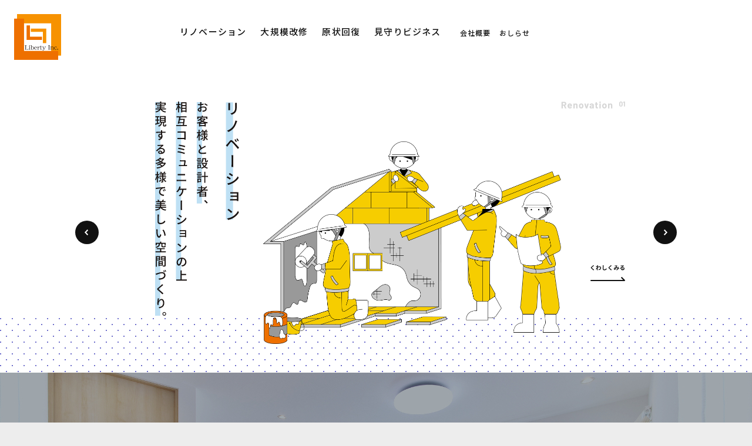

--- FILE ---
content_type: text/html; charset=UTF-8
request_url: https://liberty-fukuoka.com/
body_size: 5985
content:
<!DOCTYPE html>
<html>
<head>
<meta charset="UTF-8">
<title>株式会社リバティ | 福岡市のリノベーション・大規模改修・原状回復・見守りビジネス</title>
<meta name="format-detection" content="telephone=no">
<meta http-equiv="Content-Language" content="ja">
<meta http-equiv="content-style-type" content="text/css">
<meta http-equiv="Content-Script-Type" content="text/javascript">
<meta http-equiv="X-UA-Compatible" content="IE=edge,chrome=1">
<meta name="viewport" content="width=device-width, initial-scale=1.0, maximum-scale=1.0, user-scalable=no">
<meta name="keywords" content="福岡県,福岡市,九州,高齢者見守りシステム,不動産管理・仲介・売買,内装業,リフォーム・リノベーション,原状回復工事,屋根・外壁工事,ドローンによる物件点検及び測量等,防水工事">
<meta name="description" content="高齢者見守りシステム / 不動産管理・仲介・売買 / 内装業 / リフォーム・リノベーション / 原状回復工事 / 屋根・外壁工事 / ドローンによる物件点検及び測量等 / 防水工事">
<meta property="og:title" content="株式会社リバティ | 福岡市のリノベーション・大規模改修・原状回復・見守りビジネス">
<meta property="og:description" content="高齢者見守りシステム / 不動産管理・仲介・売買 / 内装業 / リフォーム・リノベーション / 原状回復工事 / 屋根・外壁工事 / ドローンによる物件点検及び測量等 / 防水工事">
<meta property="og:image" content="https://liberty-fukuoka.com/cms/wp-content/themes/liberty-style/assets/img/ogp/png">
<meta property="og:url" content="https://liberty-fukuoka.com/">
<meta property="og:type" content="website">
<meta property="og:locale" content="ja_JP">
<meta property="og:site_name" content="株式会社リバティ | 福岡市のリノベーション・大規模改修・原状回復・見守りビジネス">
<link rel="shortcut icon" href="https://liberty-fukuoka.com/cms/wp-content/themes/liberty-style/assets/img/favicon.ico">
<link rel="stylesheet" href="https://liberty-fukuoka.com/cms/wp-content/themes/liberty-style/assets/css/base.css">
<link rel="stylesheet" href="https://liberty-fukuoka.com/cms/wp-content/themes/liberty-style/assets/css/style.css" media="screen and (min-width:801px)">
<link rel="stylesheet" href="https://liberty-fukuoka.com/cms/wp-content/themes/liberty-style/assets/css/style-sp.css" media="screen and (max-width:800px)">
<meta name='robots' content='max-image-preview:large' />
<script type="text/javascript">
window._wpemojiSettings = {"baseUrl":"https:\/\/s.w.org\/images\/core\/emoji\/14.0.0\/72x72\/","ext":".png","svgUrl":"https:\/\/s.w.org\/images\/core\/emoji\/14.0.0\/svg\/","svgExt":".svg","source":{"concatemoji":"https:\/\/liberty-fukuoka.com\/cms\/wp-includes\/js\/wp-emoji-release.min.js?ver=6.2.8"}};
/*! This file is auto-generated */
!function(e,a,t){var n,r,o,i=a.createElement("canvas"),p=i.getContext&&i.getContext("2d");function s(e,t){p.clearRect(0,0,i.width,i.height),p.fillText(e,0,0);e=i.toDataURL();return p.clearRect(0,0,i.width,i.height),p.fillText(t,0,0),e===i.toDataURL()}function c(e){var t=a.createElement("script");t.src=e,t.defer=t.type="text/javascript",a.getElementsByTagName("head")[0].appendChild(t)}for(o=Array("flag","emoji"),t.supports={everything:!0,everythingExceptFlag:!0},r=0;r<o.length;r++)t.supports[o[r]]=function(e){if(p&&p.fillText)switch(p.textBaseline="top",p.font="600 32px Arial",e){case"flag":return s("\ud83c\udff3\ufe0f\u200d\u26a7\ufe0f","\ud83c\udff3\ufe0f\u200b\u26a7\ufe0f")?!1:!s("\ud83c\uddfa\ud83c\uddf3","\ud83c\uddfa\u200b\ud83c\uddf3")&&!s("\ud83c\udff4\udb40\udc67\udb40\udc62\udb40\udc65\udb40\udc6e\udb40\udc67\udb40\udc7f","\ud83c\udff4\u200b\udb40\udc67\u200b\udb40\udc62\u200b\udb40\udc65\u200b\udb40\udc6e\u200b\udb40\udc67\u200b\udb40\udc7f");case"emoji":return!s("\ud83e\udef1\ud83c\udffb\u200d\ud83e\udef2\ud83c\udfff","\ud83e\udef1\ud83c\udffb\u200b\ud83e\udef2\ud83c\udfff")}return!1}(o[r]),t.supports.everything=t.supports.everything&&t.supports[o[r]],"flag"!==o[r]&&(t.supports.everythingExceptFlag=t.supports.everythingExceptFlag&&t.supports[o[r]]);t.supports.everythingExceptFlag=t.supports.everythingExceptFlag&&!t.supports.flag,t.DOMReady=!1,t.readyCallback=function(){t.DOMReady=!0},t.supports.everything||(n=function(){t.readyCallback()},a.addEventListener?(a.addEventListener("DOMContentLoaded",n,!1),e.addEventListener("load",n,!1)):(e.attachEvent("onload",n),a.attachEvent("onreadystatechange",function(){"complete"===a.readyState&&t.readyCallback()})),(e=t.source||{}).concatemoji?c(e.concatemoji):e.wpemoji&&e.twemoji&&(c(e.twemoji),c(e.wpemoji)))}(window,document,window._wpemojiSettings);
</script>
<style type="text/css">
img.wp-smiley,
img.emoji {
	display: inline !important;
	border: none !important;
	box-shadow: none !important;
	height: 1em !important;
	width: 1em !important;
	margin: 0 0.07em !important;
	vertical-align: -0.1em !important;
	background: none !important;
	padding: 0 !important;
}
</style>
	<link rel='stylesheet' id='wp-block-library-css' href='https://liberty-fukuoka.com/cms/wp-includes/css/dist/block-library/style.min.css?ver=6.2.8' type='text/css' media='all' />
<link rel='stylesheet' id='classic-theme-styles-css' href='https://liberty-fukuoka.com/cms/wp-includes/css/classic-themes.min.css?ver=6.2.8' type='text/css' media='all' />
<style id='global-styles-inline-css' type='text/css'>
body{--wp--preset--color--black: #000000;--wp--preset--color--cyan-bluish-gray: #abb8c3;--wp--preset--color--white: #ffffff;--wp--preset--color--pale-pink: #f78da7;--wp--preset--color--vivid-red: #cf2e2e;--wp--preset--color--luminous-vivid-orange: #ff6900;--wp--preset--color--luminous-vivid-amber: #fcb900;--wp--preset--color--light-green-cyan: #7bdcb5;--wp--preset--color--vivid-green-cyan: #00d084;--wp--preset--color--pale-cyan-blue: #8ed1fc;--wp--preset--color--vivid-cyan-blue: #0693e3;--wp--preset--color--vivid-purple: #9b51e0;--wp--preset--gradient--vivid-cyan-blue-to-vivid-purple: linear-gradient(135deg,rgba(6,147,227,1) 0%,rgb(155,81,224) 100%);--wp--preset--gradient--light-green-cyan-to-vivid-green-cyan: linear-gradient(135deg,rgb(122,220,180) 0%,rgb(0,208,130) 100%);--wp--preset--gradient--luminous-vivid-amber-to-luminous-vivid-orange: linear-gradient(135deg,rgba(252,185,0,1) 0%,rgba(255,105,0,1) 100%);--wp--preset--gradient--luminous-vivid-orange-to-vivid-red: linear-gradient(135deg,rgba(255,105,0,1) 0%,rgb(207,46,46) 100%);--wp--preset--gradient--very-light-gray-to-cyan-bluish-gray: linear-gradient(135deg,rgb(238,238,238) 0%,rgb(169,184,195) 100%);--wp--preset--gradient--cool-to-warm-spectrum: linear-gradient(135deg,rgb(74,234,220) 0%,rgb(151,120,209) 20%,rgb(207,42,186) 40%,rgb(238,44,130) 60%,rgb(251,105,98) 80%,rgb(254,248,76) 100%);--wp--preset--gradient--blush-light-purple: linear-gradient(135deg,rgb(255,206,236) 0%,rgb(152,150,240) 100%);--wp--preset--gradient--blush-bordeaux: linear-gradient(135deg,rgb(254,205,165) 0%,rgb(254,45,45) 50%,rgb(107,0,62) 100%);--wp--preset--gradient--luminous-dusk: linear-gradient(135deg,rgb(255,203,112) 0%,rgb(199,81,192) 50%,rgb(65,88,208) 100%);--wp--preset--gradient--pale-ocean: linear-gradient(135deg,rgb(255,245,203) 0%,rgb(182,227,212) 50%,rgb(51,167,181) 100%);--wp--preset--gradient--electric-grass: linear-gradient(135deg,rgb(202,248,128) 0%,rgb(113,206,126) 100%);--wp--preset--gradient--midnight: linear-gradient(135deg,rgb(2,3,129) 0%,rgb(40,116,252) 100%);--wp--preset--duotone--dark-grayscale: url('#wp-duotone-dark-grayscale');--wp--preset--duotone--grayscale: url('#wp-duotone-grayscale');--wp--preset--duotone--purple-yellow: url('#wp-duotone-purple-yellow');--wp--preset--duotone--blue-red: url('#wp-duotone-blue-red');--wp--preset--duotone--midnight: url('#wp-duotone-midnight');--wp--preset--duotone--magenta-yellow: url('#wp-duotone-magenta-yellow');--wp--preset--duotone--purple-green: url('#wp-duotone-purple-green');--wp--preset--duotone--blue-orange: url('#wp-duotone-blue-orange');--wp--preset--font-size--small: 13px;--wp--preset--font-size--medium: 20px;--wp--preset--font-size--large: 36px;--wp--preset--font-size--x-large: 42px;--wp--preset--spacing--20: 0.44rem;--wp--preset--spacing--30: 0.67rem;--wp--preset--spacing--40: 1rem;--wp--preset--spacing--50: 1.5rem;--wp--preset--spacing--60: 2.25rem;--wp--preset--spacing--70: 3.38rem;--wp--preset--spacing--80: 5.06rem;--wp--preset--shadow--natural: 6px 6px 9px rgba(0, 0, 0, 0.2);--wp--preset--shadow--deep: 12px 12px 50px rgba(0, 0, 0, 0.4);--wp--preset--shadow--sharp: 6px 6px 0px rgba(0, 0, 0, 0.2);--wp--preset--shadow--outlined: 6px 6px 0px -3px rgba(255, 255, 255, 1), 6px 6px rgba(0, 0, 0, 1);--wp--preset--shadow--crisp: 6px 6px 0px rgba(0, 0, 0, 1);}:where(.is-layout-flex){gap: 0.5em;}body .is-layout-flow > .alignleft{float: left;margin-inline-start: 0;margin-inline-end: 2em;}body .is-layout-flow > .alignright{float: right;margin-inline-start: 2em;margin-inline-end: 0;}body .is-layout-flow > .aligncenter{margin-left: auto !important;margin-right: auto !important;}body .is-layout-constrained > .alignleft{float: left;margin-inline-start: 0;margin-inline-end: 2em;}body .is-layout-constrained > .alignright{float: right;margin-inline-start: 2em;margin-inline-end: 0;}body .is-layout-constrained > .aligncenter{margin-left: auto !important;margin-right: auto !important;}body .is-layout-constrained > :where(:not(.alignleft):not(.alignright):not(.alignfull)){max-width: var(--wp--style--global--content-size);margin-left: auto !important;margin-right: auto !important;}body .is-layout-constrained > .alignwide{max-width: var(--wp--style--global--wide-size);}body .is-layout-flex{display: flex;}body .is-layout-flex{flex-wrap: wrap;align-items: center;}body .is-layout-flex > *{margin: 0;}:where(.wp-block-columns.is-layout-flex){gap: 2em;}.has-black-color{color: var(--wp--preset--color--black) !important;}.has-cyan-bluish-gray-color{color: var(--wp--preset--color--cyan-bluish-gray) !important;}.has-white-color{color: var(--wp--preset--color--white) !important;}.has-pale-pink-color{color: var(--wp--preset--color--pale-pink) !important;}.has-vivid-red-color{color: var(--wp--preset--color--vivid-red) !important;}.has-luminous-vivid-orange-color{color: var(--wp--preset--color--luminous-vivid-orange) !important;}.has-luminous-vivid-amber-color{color: var(--wp--preset--color--luminous-vivid-amber) !important;}.has-light-green-cyan-color{color: var(--wp--preset--color--light-green-cyan) !important;}.has-vivid-green-cyan-color{color: var(--wp--preset--color--vivid-green-cyan) !important;}.has-pale-cyan-blue-color{color: var(--wp--preset--color--pale-cyan-blue) !important;}.has-vivid-cyan-blue-color{color: var(--wp--preset--color--vivid-cyan-blue) !important;}.has-vivid-purple-color{color: var(--wp--preset--color--vivid-purple) !important;}.has-black-background-color{background-color: var(--wp--preset--color--black) !important;}.has-cyan-bluish-gray-background-color{background-color: var(--wp--preset--color--cyan-bluish-gray) !important;}.has-white-background-color{background-color: var(--wp--preset--color--white) !important;}.has-pale-pink-background-color{background-color: var(--wp--preset--color--pale-pink) !important;}.has-vivid-red-background-color{background-color: var(--wp--preset--color--vivid-red) !important;}.has-luminous-vivid-orange-background-color{background-color: var(--wp--preset--color--luminous-vivid-orange) !important;}.has-luminous-vivid-amber-background-color{background-color: var(--wp--preset--color--luminous-vivid-amber) !important;}.has-light-green-cyan-background-color{background-color: var(--wp--preset--color--light-green-cyan) !important;}.has-vivid-green-cyan-background-color{background-color: var(--wp--preset--color--vivid-green-cyan) !important;}.has-pale-cyan-blue-background-color{background-color: var(--wp--preset--color--pale-cyan-blue) !important;}.has-vivid-cyan-blue-background-color{background-color: var(--wp--preset--color--vivid-cyan-blue) !important;}.has-vivid-purple-background-color{background-color: var(--wp--preset--color--vivid-purple) !important;}.has-black-border-color{border-color: var(--wp--preset--color--black) !important;}.has-cyan-bluish-gray-border-color{border-color: var(--wp--preset--color--cyan-bluish-gray) !important;}.has-white-border-color{border-color: var(--wp--preset--color--white) !important;}.has-pale-pink-border-color{border-color: var(--wp--preset--color--pale-pink) !important;}.has-vivid-red-border-color{border-color: var(--wp--preset--color--vivid-red) !important;}.has-luminous-vivid-orange-border-color{border-color: var(--wp--preset--color--luminous-vivid-orange) !important;}.has-luminous-vivid-amber-border-color{border-color: var(--wp--preset--color--luminous-vivid-amber) !important;}.has-light-green-cyan-border-color{border-color: var(--wp--preset--color--light-green-cyan) !important;}.has-vivid-green-cyan-border-color{border-color: var(--wp--preset--color--vivid-green-cyan) !important;}.has-pale-cyan-blue-border-color{border-color: var(--wp--preset--color--pale-cyan-blue) !important;}.has-vivid-cyan-blue-border-color{border-color: var(--wp--preset--color--vivid-cyan-blue) !important;}.has-vivid-purple-border-color{border-color: var(--wp--preset--color--vivid-purple) !important;}.has-vivid-cyan-blue-to-vivid-purple-gradient-background{background: var(--wp--preset--gradient--vivid-cyan-blue-to-vivid-purple) !important;}.has-light-green-cyan-to-vivid-green-cyan-gradient-background{background: var(--wp--preset--gradient--light-green-cyan-to-vivid-green-cyan) !important;}.has-luminous-vivid-amber-to-luminous-vivid-orange-gradient-background{background: var(--wp--preset--gradient--luminous-vivid-amber-to-luminous-vivid-orange) !important;}.has-luminous-vivid-orange-to-vivid-red-gradient-background{background: var(--wp--preset--gradient--luminous-vivid-orange-to-vivid-red) !important;}.has-very-light-gray-to-cyan-bluish-gray-gradient-background{background: var(--wp--preset--gradient--very-light-gray-to-cyan-bluish-gray) !important;}.has-cool-to-warm-spectrum-gradient-background{background: var(--wp--preset--gradient--cool-to-warm-spectrum) !important;}.has-blush-light-purple-gradient-background{background: var(--wp--preset--gradient--blush-light-purple) !important;}.has-blush-bordeaux-gradient-background{background: var(--wp--preset--gradient--blush-bordeaux) !important;}.has-luminous-dusk-gradient-background{background: var(--wp--preset--gradient--luminous-dusk) !important;}.has-pale-ocean-gradient-background{background: var(--wp--preset--gradient--pale-ocean) !important;}.has-electric-grass-gradient-background{background: var(--wp--preset--gradient--electric-grass) !important;}.has-midnight-gradient-background{background: var(--wp--preset--gradient--midnight) !important;}.has-small-font-size{font-size: var(--wp--preset--font-size--small) !important;}.has-medium-font-size{font-size: var(--wp--preset--font-size--medium) !important;}.has-large-font-size{font-size: var(--wp--preset--font-size--large) !important;}.has-x-large-font-size{font-size: var(--wp--preset--font-size--x-large) !important;}
.wp-block-navigation a:where(:not(.wp-element-button)){color: inherit;}
:where(.wp-block-columns.is-layout-flex){gap: 2em;}
.wp-block-pullquote{font-size: 1.5em;line-height: 1.6;}
</style>
<link rel="https://api.w.org/" href="https://liberty-fukuoka.com/wp-json/" /><link rel="EditURI" type="application/rsd+xml" title="RSD" href="https://liberty-fukuoka.com/cms/xmlrpc.php?rsd" />
<link rel="wlwmanifest" type="application/wlwmanifest+xml" href="https://liberty-fukuoka.com/cms/wp-includes/wlwmanifest.xml" />
<meta name="generator" content="WordPress 6.2.8" />
<script src="//www.google.com/recaptcha/api.js"></script>
<script type="text/javascript">
jQuery(function() {
	// reCAPTCHAの挿入
	jQuery( '.mw_wp_form_input button, .mw_wp_form_input input[type="submit"]' ).before( '<div data-callback="syncerRecaptchaCallback" data-sitekey="6Ld3ZrIZAAAAABFS24t258ZdvGjyWvT-PQ4iGX0u" class="g-recaptcha"></div>' );
	// [input] Add disabled to input or button
	jQuery( '.mw_wp_form_input button, .mw_wp_form_input input[type="submit"]' ).attr( "disabled", "disabled" );
	// [confirm] Remove disabled
	jQuery( '.mw_wp_form_confirm input, .mw_wp_form_confirm select, .mw_wp_form_confirm textarea, .mw_wp_form_confirm button' ).removeAttr( 'disabled' );
});
// reCAPTCHA Callback
function syncerRecaptchaCallback( code ) {
	if(code != "") {
		jQuery( '.mw_wp_form_input button, .mw_wp_form_input input[type="submit"]' ).removeAttr( 'disabled' );
	}
}
</script>
<style type="text/css">
.g-recaptcha { margin: 20px 0 15px; }.g-recaptcha > div { margin: 0 auto; }</style>
<!-- Global site tag (gtag.js) - Google Analytics -->
<script async src="https://www.googletagmanager.com/gtag/js?id=UA-160050716-1"></script>
<script>
  window.dataLayer = window.dataLayer || [];
  function gtag(){dataLayer.push(arguments);}
  gtag('js', new Date());

  gtag('config', 'UA-160050716-1');
</script></head>

<body data-rsssl=1>
<div class="loading">
	<div class="loader">
		<svg xmlns="http://www.w3.org/2000/svg" width="40" height="40" viewBox="0 0 40 40" stroke="#5E77BE">
			<g fill="none" fill-rule="evenodd">
				<g transform="translate(1 1)" stroke-width="2">
					<circle stroke-opacity=".5" cx="18" cy="18" r="18"/>
					<path d="M36 18c0-9.94-8.06-18-18-18" transform="rotate(146.548 18 18)">
						<animateTransform attributeName="transform" type="rotate" from="0 18 18" to="360 18 18" dur="1s" repeatCount="indefinite"/>
					</path>
				</g>
			</g>
		</svg>
	</div>
</div>
<header>
	<h1><a href="/"><img src="https://liberty-fukuoka.com/cms/wp-content/themes/liberty-style/assets/img/logo.svg" alt="株式会社リバティ"></a></h1>
	<div id="head" class="clearfix">
		<ul id="n1" class="clearfix">
			<li><a href="/renovation/">リノベーション</a></li>
			<li><a href="/lrenovation/">大規模改修</a></li>
			<li><a href="/restoration/">原状回復</a></li>
			<li><a href="/watching/">見守りビジネス</a></li>
		</ul>
		<ul id="n2" class="clearfix">
			<li><a href="/company/">会社概要</a></li>
			<li><a href="/news/">おしらせ</a></li>
<!--			<li><a href="/contact/">お問い合わせ</a></li>	-->
		</ul>
		<!--<ul id="n3" class="clearfix">
			<li><a href="" target="_blank"><img src="https://liberty-fukuoka.com/cms/wp-content/themes/liberty-style/assets/img/ico_instagram.svg"></a></li>
			<li><a href="" target="_blank"><img src="https://liberty-fukuoka.com/cms/wp-content/themes/liberty-style/assets/img/ico_facebook.svg"></a></li>
		</ul>-->
	</div>
	
	<div id="sn">
		<div id="mnav">
			<div class="menu_btn">
				<span></span>
				<span></span>
				<span></span>
			</div>
		</div>
		<nav>
			<div class="inner">
				<div class="nav">
					<ul>
						<li><a href="/">ホーム</a></li>
						<li><a href="/renovation/">リノベーション</a></li>
						<li><a href="/lrenovation/">大規模改修</a></li>
						<li><a href="/restoration/">原状回復</a></li>
						<li><a href="/watching/">見守りビジネス</a></li>
						<li><a href="/company/">会社概要</a></li>
						<li><a href="/news/">おしらせ</a></li>
<!--						<li><a href="/contact/">お問い合わせ</a></li>	-->
					</ul>
				</div>	
			</div>
		</nav>
	</div>
</header><main id="barba-wrapper">
	<div class="barba-container">
		
		<div id="slidepc">
			<ul class="bxslider">
				<li><a href="/renovation/"><img src="https://liberty-fukuoka.com/cms/wp-content/themes/liberty-style/assets/img/carousel/renovation.png" alt=""></a></li>
				<li><a href="/lrenovation/"><img src="https://liberty-fukuoka.com/cms/wp-content/themes/liberty-style/assets/img/carousel/l-renovation.png" alt=""></a></li>
				<li><a href="/restoration/"><a href=""><img src="https://liberty-fukuoka.com/cms/wp-content/themes/liberty-style/assets/img/carousel/restoration.png" alt=""></a></li>
				<li><a href="/watching/"><img src="https://liberty-fukuoka.com/cms/wp-content/themes/liberty-style/assets/img/carousel/watching.png" alt=""></a></li>
			</ul>
		</div>
		
		<div id="slidesp">
			<ul class="bxslider">
				<li><a href="/renovation/"><img src="https://liberty-fukuoka.com/cms/wp-content/themes/liberty-style/assets/img/carousel/renovation_sp.png" alt=""></a></li>
				<li><a href="/lrenovation/"><img src="https://liberty-fukuoka.com/cms/wp-content/themes/liberty-style/assets/img/carousel/l-renovation_sp.png" alt=""></a></li>
				<li><a href="/restoration/"><a href=""><img src="https://liberty-fukuoka.com/cms/wp-content/themes/liberty-style/assets/img/carousel/restoration_sp.png" alt=""></a></li>
				<li><a href="/watching/"><img src="https://liberty-fukuoka.com/cms/wp-content/themes/liberty-style/assets/img/carousel/watching_sp.png" alt=""></a></li>
			</ul>
		</div>
		
		<div id="h_contact">
			<div class="bgimage" style="background: url('https://liberty-fukuoka.com/cms/wp-content/themes/liberty-style/assets/img/contact.jpg');background-position: center -10px;" data-scrollimage="">&nbsp;</div>
			
			<div class="bgimagesp"></div>
			<div id="h_contact_box">
				<h2>お悩みのことがあれば<br>お気軽にご相談ください</h2>
				<p><a href="/contact/" class="btn-15">お問い合わせはこちら</a></p>
			</div>
			<p>※本サービスはアパートオーナー、不動産業者向けに展開しております。一般のお客様へはスケジュールによりお断りさせていただく場合がございます。</p>
		</div>
		
		<div id="h_news">
			<h2>おしらせ</h2>
			<ul class="clearfix">
												<li>
					<a href="https://liberty-fukuoka.com/archives/2299">
						<div>
							<p class="date">2023.5.29 Monday</p>
							<p class="cat">キャンペーン</p>
							<h3>
								高齢者見守り隊システムフロー							</h3>
						</div>
						<div><img src="https://liberty-fukuoka.com/cms/wp-content/uploads/2023/05/591f306ae99fc7c5b3281b7035c27f05-1-300x212.jpg" alt="高齢者見守り隊システムフロー"></div>
					</a>
				</li>
								<li>
					<a href="https://liberty-fukuoka.com/archives/2290">
						<div>
							<p class="date">2022.6.1 Wednesday</p>
							<p class="cat">トピックス</p>
							<h3>
								見守りビジネスについて							</h3>
						</div>
						<div><img src="https://liberty-fukuoka.com/cms/wp-content/themes/liberty-style/assets/img/noimage.png" alt="見守りビジネスについて"></div>
					</a>
				</li>
								<li>
					<a href="https://liberty-fukuoka.com/archives/2281">
						<div>
							<p class="date">2021.7.27 Tuesday</p>
							<p class="cat">実績紹介</p>
							<h3>
								【2021.07】従来工法の浴室からシステムバスへ							</h3>
						</div>
						<div><img src="https://liberty-fukuoka.com/cms/wp-content/themes/liberty-style/assets/img/noimage.png" alt="【2021.07】従来工法の浴室からシステムバスへ"></div>
					</a>
				</li>
								<li>
					<a href="https://liberty-fukuoka.com/archives/2232">
						<div>
							<p class="date">2021.7.27 Tuesday</p>
							<p class="cat">実績紹介</p>
							<h3>
								【2021.07】リフォームモデル物件							</h3>
						</div>
						<div><img src="https://liberty-fukuoka.com/cms/wp-content/themes/liberty-style/assets/img/noimage.png" alt="【2021.07】リフォームモデル物件"></div>
					</a>
				</li>
											</ul>
		</div>	
	</div>
</main>
<footer>
	<div id="footer">
		<ul class="clearfix">
			<li><a href="/">ホーム</a></li>
			<li><a href="/renovation/">リノベーション</a></li>
			<li><a href="/lrenovation/">大規模改修</a></li>
			<li><a href="/restoration/">原状回復</a></li>
			<li><a href="/watching/">見守りビジネス</a></li>
			<li><a href="/company/">会社概要</a></li>
			<li><a href="/news/">おしらせ</a></li>
			<li><a href="/contact/">お問い合わせ</a></li>
		</ul>
		<p id="copyright">Copyright &copy; 2020 Liberty Inc. All rights reserved.</p>
	</div>
</footer>

<!--
<div class="shutter shutter-a"></div>
<div class="shutter shutter-b"></div>
-->

<div class="layer"></div>
<!--<div class="circle1"></div>-->
<!--<div class="circle2"></div>-->
<script src="https://cdnjs.cloudflare.com/ajax/libs/barba.js/1.0.0/barba.min.js"></script> 
<script src="https://ajax.googleapis.com/ajax/libs/jquery/1.11.1/jquery.min.js"></script> 
<script src="https://liberty-fukuoka.com/cms/wp-content/themes/liberty-style/assets/js/skrollr.min.js" defer></script>
<script src="https://liberty-fukuoka.com/cms/wp-content/themes/liberty-style/assets/js/TweenMax.min.js"></script> 
<script src="https://liberty-fukuoka.com/cms/wp-content/themes/liberty-style/assets/js/jquery.bxslider.min.js"></script>
<script src="https://liberty-fukuoka.com/cms/wp-content/themes/liberty-style/assets/js/config.js"></script>
</body>
</html>


--- FILE ---
content_type: text/css
request_url: https://liberty-fukuoka.com/cms/wp-content/themes/liberty-style/assets/css/base.css
body_size: 669
content:
@charset "utf-8";

::selection {background: #aaa;color: #fff; /* Safari */}
::-moz-selection {background: #aaa;color: #fff; /* Firefox */}

html, body, div, span, applet, object, iframe,
h1, h2, h3, h4, h5, h6, p, blockquote, pre,
a, abbr, acronym, address, big, cite, code,
del, dfn, em, img, ins, kbd, q, s, samp,
small, strike, strong, sub, sup, tt, var,
b, u, i, center,
dl, dt, dd, ol, ul, li,
fieldset, form, label, legend,
table, caption, tbody, tfoot, thead, tr, th, td,
article, aside, canvas, details, embed,
figure, figcaption, footer, header, hgroup,
menu, nav, output, ruby, section, summary,
time, mark, audio, video {
	margin: 0;
	padding: 0;
	border: 0;
	font-style:normal;
	font-weight: normal;
	font-size: 100%;
	vertical-align: baseline;
}
img {
	width: 100%;
	vertical-align: bottom;
}

a {
	text-decoration: none;
	-webkit-transition: 0.2s;
	-moz-transition: 0.2s;
	-o-transition: 0.2s;
	transition: 0.2s;
	color: #111;
}


article, main, aside, details, figcaption, figure,
footer, header, hgroup, menu, nav, section {
	display: block;
}
html{
	overflow-y: scroll;
}
blockquote, q {
	quotes: none;
}
blockquote:before, blockquote:after,
q:before, q:after {
	content: '';
	content: none;
}
input, textarea {
	margin: 0;
	padding: 0;
}
ol, ul {
	list-style:none;
}
table {
	border-collapse: collapse; 
	border-spacing:0;
}
caption, th {
	text-align: left;
}
.clearfix {zoom:1;}
.clearfix:after {
	content: ""; 
	display: block; 
	clear: both;
}
img {
	vertical-align: bottom;
	max-width: 100%;
	height: auto;
}
table {
	width:100%;
}
a:focus {
	outline: none;
}
a img {
    -webkit-transition: 0.2s;
    -moz-transition: 0.2s;
    -o-transition: 0.2s;
    transition: 0.2s;
}
li {
	list-style: none;
}

--- FILE ---
content_type: text/css
request_url: https://liberty-fukuoka.com/cms/wp-content/themes/liberty-style/assets/css/style.css
body_size: 3939
content:
@charset "UTF-8";

/*----------------------------
	header / footer
----------------------------*/
@import url('https://fonts.googleapis.com/css?family=Barlow:500,600,700|Noto+Sans+JP:400,500,700&display=swap&subset=japanese');
body {
	font-family: Barlow, 'Noto Sans JP', sans-serif;
	color: #2D333C;
	height: 100% !important;
	-webkit-font-smoothing: antialiased;
	-moz-osx-font-smoothing: grayscale;
	font-feature-settings: "halt"1;
	width: 100%;
	background: #EDEDED url("../img/bg.png") repeat fixed;
	word-wrap : break-word;
	overflow-wrap : break-word;
}  
header {
	width: 100%;
	height: 117px;
	background: #fff;
}
#sn {
	display: none;
}
#head {
	position: relative;
	/*width: 784px;*/
	width: 700px;
	margin: 0 auto;
	padding-top: 47px;
	padding-left: 32px;
}
h1 {
	width: 80px;
	position: absolute;
	top: 24px;
	left: 24px;
}
#n1 {
	float: left;
	margin-right: 32px;
}
#n1 li {
	font-size: 15px;
	line-height: 1em;
	letter-spacing: 0.08em;
	float: left;
	margin-right: 24px;
}
#n1 li:last-child{margin-right: 0;}
#n2 {
	float: left;
	padding-top: 3px;
}
#n2 li {
	font-size: 12px;
	line-height: 1em;
	letter-spacing: 0.08em;
	float: left;
	margin-right: 16px;
}
#n2 li:last-child{margin-right: 0;}
#n3 {
	float: right;
}
#n3 li:first-child {
	width: 20px;
	float: left;
	margin-right: 20px;
}
#n3 li:last-child {
	width: 10px;
	float: left;
}

#n1 a, #n2 a {
	font-weight: 500;	
	display: inline-block;
	position: relative;
}
#n1 a::after, #n2 a::after {
  position: absolute;
  bottom: -8px;
  left: 0;
  content: '';
  width: 100%;
  height: 2px;
  background: #333;
  transform: scale(0, 1);
  transform-origin: right top;
  transition: transform .3s;
}
#n1 a:hover::after , #n2 a:hover::after {
  transform-origin: left top;
  transform: scale(1, 1);
}
#n1 a:hover, #n2 a:hover {
}
#n3 a:hover {
	opacity: 0.5;
}
#spnavi {
	display: none;
}
#barba-wrapper {
	margin-bottom: 88px;
}
footer {
	width: 100%;
	background: #AFD5ED;
	position: relative;
}
footer:after {
    position: absolute;
    content: '';
    top: -26px;
    left: 0;
    background: url(../img/bg_footer.png) repeat-x;
    width: 100%;
    height: 52px;
}
#footer {
	width: 1000px;
	height: 152px;
	margin: 0 auto;
	padding: 58px 0 0;
	box-sizing: border-box;
	text-align: center;
}
#footer ul {
	width: 744px;
	margin: 0 auto 24px;
}
#footer li {
	float: left;
	font-size: 13px;
	line-height: 1em;
	letter-spacing: 0.1em;
	margin-right: 24px;
	text-align: center;
}
#footer li:last-child {
	margin-right: 0;
}
#footer li a {
	color: #5E77BE;
	font-weight: 500;
	position: relative;
	display: inline-block;
}

#footer li a::before,
#footer li a::after {
  position: absolute;
  left: 50%;
  content: '';
  width: 0;
  height: 1px;
  background-color: #5E77BE;
  transition: .2s;
  -webkit-transform: translateX(-50%);
  transform: translateX(-50%);
}
#footer li a::before {
  top: -8px;
}
#footer li a::after {
  bottom: -7px;
}
#footer li a:hover::before,
#footer li a:hover::after {
  width: 100%;
}

#copyright {
	font-size: 12px;
	line-height: 1em;
	color: #5E77BE;
	font-weight: 600;
	text-transform: uppercase;
	letter-spacing: 0.05em;
}

/*----------------------------
	home
----------------------------*/

#slidepc {
	margin: 0;
	padding: 56px 0 0;
	box-sizing: border-box;
	background: #fff;
	position: relative;
}
#slidepc img {
	width: inherit;
	max-width: inherit;
}
#slidepc:after {
	position: absolute;
	content: '';
	bottom: 0;
	left: 0;
	background: url("../img/bg_dotted.png") repeat-x;
	width: 100%;
	height: 93px;
}
#slidesp {display: none;}
.bx-wrapper {
	width: 849px;
}
.sp .bx-controls {
	display: none;
}
.bx-prev {
	position: absolute;
	top: 50%;
	left: 10%;
	content: '';
	background: url("../img/ico_prev.svg") no-repeat;
	width: 40px;
	height: 40px;
	text-indent: -9999px;
	z-index: 9999;
}
.bx-next {
	position: absolute;
	top: 50%;
	right: 10%;
	content: '';
	background: url("../img/ico_next.svg") no-repeat;
	width: 40px;
	height: 40px;
	text-indent: -9999px;
	z-index: 9999;
}
.sp .bx-controls-direction {display: none;}
.bx-prev:hover {
	left: 9%;
}
.bx-next:hover {
	right: 9%;
}

.bgimage {
    width: 100%;
    height: 360px;
    background-position: center -10px;
    background-repeat: no-repeat;
    background-size: cover;
    transition: all 0.6s cubic-bezier(0.22, 0.61, 0.36, 1);
	margin-bottom: 12px;	
}
.bgimagesp {
	display: none;
}

#h_contact {
	width: 100%;
	position: relative;
	margin-bottom: 48px;
}
#h_contact_box {
	width: 720px;
	margin: 0 auto;
	text-align: center;
	position: absolute;
	top: 172px;
	left: 50%;
	margin-left: -360px;
}
#h_contact_box h2 {
	font-size: 22px;
	line-height: 1em;
	font-weight: 500;
	letter-spacing: 6px;
	color: #fff;
	margin-bottom: 28px;
}
#h_contact_box h2 br {
	display: none;
}
#h_contact_box p {
	font-size: 13px;
	line-height: 1em;
	width: 220px;
	margin: 0 auto;
	letter-spacing: 2px;
}
#h_contact_box p a {
	font-weight: 500;
	color: #fff;
	border: 1px solid #fff;
	border-radius: 1px;
	padding: 15px 0;
	display: block;
	transition: all 0.3s ease;
  	position: relative;
}
#h_contact > p {
	text-align: center;
	font-size: 10px;
	line-height: 1em;
	font-weight: 500;
	letter-spacing: 0.1em;
}
/**** BTN No. 15 ****/
.btn-15 {
	border: 2px solid #000;
	z-index: 1;
}
.btn-15:after {
	position: absolute;
	content: "";
	width: 0;
	height: 100%;
	top: 0;
	left: 0;
	direction: rtl;
	z-index: -1;
	background: rgba(255,255,255,0.2);;
	transition: all 0.3s ease;
}
.btn-15:hover:after {
	left: auto;
	right: 0;
	width: 100%;
}
.btn-15:active {
	top: 2px;
}
#h_news {
	width: 808px;
	margin: 0 auto;
}
#h_news h2 {
	font-size: 16px;
	line-height: 1em;
	font-weight: 500;
	margin-bottom: 32px;
	position: relative;
	letter-spacing: 0.1em;
}
#h_news h2:after {
	content: '';
	width: 70px;
	height: 13px;
	background: #BEE0F4;
	position: absolute;
	left: 0;
	bottom: 0;
	z-index: -1;
}
h2#newssingle_title:after {
	width: 120px;
}
#h_news li:nth-child(odd) {
	width: 388px;
	float: left;
	margin-bottom: 32px;
}
#h_news li:nth-child(even) {
	width: 388px;
	float: right;
	margin-bottom: 32px;
}
#h_news li div:first-child {
	width: 252px;
	height: 136px;
	float: left;
	position: relative;
	background: #fff;
	padding: 22px 24px;
	box-sizing: border-box;
	transition: 0.2s;
}
#h_news li div:last-child {
	width: 136px;
	float: left;
	transition: 0.2s;
}
.date {
	font-size: 10px;
	font-weight: 600;
	letter-spacing: 1px;
	position: absolute;
	top: 74px;
    left: -67px;
	transform:rotate(90deg);
	color: #111;
	transition: 0.2s;
	width: 136px;
	line-height: 1em;
}
.cat {
	color: #F79200;
	font-size: 10px;
	line-height: 1em;
	font-weight: 700;
	margin-bottom: 10px;
	transition: 0.2s;
	letter-spacing: 0.1em;
}
#h_news h3 {
	font-size: 15px;
	line-height: 160%;
	letter-spacing: 0.1em;
}
#h_news a h3 {
	font-weight: 500;
}
#h_news a:hover div:first-child {
	background: #5E77BE;
	transition: 0.2s;
	color: #fff;
}
#h_news a:hover h3 {
/*	text-decoration: underline;*/
}
#h_news a:hover .date {
	color: #111;
	top: 78px;
	transition: 0.2s;
}
#h_news a:hover .cat {
	transition: 0.2s;
	color: #fff;
}
#h_news a:hover div:last-child {
	filter:grayscale(100%);
	transition: 0.2s;
}

/*----------------------------
	under page
----------------------------*/
h2#title {
	text-align: center;
	background: #FFFFFF;
	padding-bottom: 100px;
	position: relative;
	margin-bottom: 120px;
}
h2#title:after {
    position: absolute;
    content: '';
    bottom: -26px;
    left: 0;
    background: url(../img/bg_footer.png) repeat-x;
    width: 100%;
    height: 52px;
}
h2#title span#en {
	font-size: 15px;
	font-weight: 600;
	line-height: 1em;
	letter-spacing: 0.05em;
	margin-bottom: 12px;
	display: block;
	color: #D6D6D6;
}
h2#title span#ja {
	font-size: 24px;
	font-weight: 500;
	line-height: 1em;
	letter-spacing: 0.1em;
	display: block;
}
#content {
	width: 744px;
	margin: 0 auto;
	background: rgba(255,255,255,0.8);
	position: relative;
	box-sizing: border-box;
}
#news {
	width: 808px;
	margin: 0 auto;
}
.news_single {
	padding: 64px 40px 48px;
	margin-bottom: 48px !important;
}

.service {
	padding: 184px 40px 48px;
}
.otherpage {
	padding: 48px 40px;
}

#content.service h3 {
	text-align: center;
	font-size: 20px;
	line-height: 1.8em;
	font-weight: 500;
	letter-spacing: 0.1em;
	margin-bottom: 16px;
}
#content.otherpage h3 {
	font-size: 20px;
	line-height: 1.8em;
	font-weight: 500;
	letter-spacing: 0.1em;
	margin-bottom: 16px;
}
#illust1 {
	position: absolute;
	top: -188px;
	left: 50%;
	margin-left: -253px;
	width: 506px;
}
#illust2 {
	position: absolute;
	top: -134px;
	left: 50%;
	margin-left: -263px;
	width: 527px;
}
#illust3 {
	position: absolute;
	top: -154px;
	left: 50%;
	margin-left: -229px;
	width: 458px;
}
#illust4 {
	position: absolute;
	top: -182px;
	left: 50%;
	margin-left: -230px;
	width: 460px;
}
.img {
	margin: 24px 0;
}
#content p {
	font-size: 15px;
	line-height: 2em;
	font-weight: 400;
	letter-spacing: 0.1em;
	margin-bottom: 16px;
}
#content p:last-child {
	margin-bottom: 0;
}
.separate-d {
	height: 1px;
	position: relative;
	margin: 32px 0;
}
.separate-d::before {
	content: "";
    background-image: linear-gradient(to right, #000, #000 2px, transparent 2px, transparent 2px);
    background-size: 6px 1px;
    background-repeat: repeat-x;
    position: absolute;
    top: 0;
    bottom: 0;
    left: 0;
    right: 0;
}
.leftright div:first-child {
	float: left;
	width: 320px;
}
.leftright div:last-child {
	float: right;
	width: 320px;
}
.btn {
	text-align: center;
	font-size: 13px;
	margin: 32px auto 0;
	width: 220px;
	line-height: 1em;
	letter-spacing: 2px;
}
.btn a {
	background: #4E65A8;
	border: 1px solid #4E65A8;
	border-radius: 1px;
	color: #fff;
	display: block;
	font-weight: 500;
	padding: 15px 0;
	position: relative;
	z-index: 1;
}
.btn a:after {
	position: absolute;
	content: "";
	width: 0;
	height: 100%;
	top: 0;
	left: 0;
	direction: rtl;
	z-index: -1;
	background: rgba(255,255,255,1);;
	transition: all 0.3s ease;
}
.btn a:hover {
	color: #4E65A8;
}
.btn a:hover:after {
	left: auto;
	right: 0;
	width: 100%;
}
.btn a:active {
	top: 2px;
}
#otherservice {
	width: 744px;
	margin: 96px auto 0;
	padding: 28px 40px 36px;
	background: rgba(255,255,255,0.8);
	box-sizing: border-box;
	position: relative;
}
#otherservice:before{
	content: "";
	width: 100%;
	height: 1px;
	background: #111111;
	position: absolute;
	top: -48px;
	left: 0;
}
#otherservice:after{
	content: "";
	width: 100%;
	height: 1px;
	background: #111111;
	position: absolute;
	top: -43px;
	left: 0;
}
#otherservice h4 {
	font-size: 14px;
	line-height: 1em;
	letter-spacing: 0.1em;
	font-weight: 500;
	margin-bottom: 16px;
}
#otherservice li:nth-child(1) {
	width: 202px;
	float: left;
	margin-right: 14px;
}
#otherservice li:nth-child(2) {
	width: 202px;
	float: left;
	padding: 0 14px;
	border-right: 1px solid #E5E5E5;
	border-left: 1px solid #E5E5E5;
}
#otherservice li:nth-child(3) {
	width: 202px;
	float: left;
	margin-left: 14px;
}
#otherservice li a > div {
	width: 202px;
	height: 112px;
	background: #F6CD00;
	position: relative;
	box-sizing: border-box;
	padding-top: 78px;
	margin-bottom: 12px;
	transition: 0.2s;
}
#otherservice li a > div > div {
	width: 40px;
	position: absolute;
	top: 22px;
	left: 50%;
	margin-left: -20px;
	transition: 0.2s;
}
#otherservice li h5 {
	font-size: 14px;
	font-weight: 500;
	line-height: 1em;
	letter-spacing: 0.1em;
	text-align: center;
	color: #111;
	transition: 0.2s;
}
#otherservice li p {
	font-size: 13px;
	font-weight: 400;
	line-height: 2em;
	letter-spacing: 0.1em;
	transition: 0.2s;
}

#otherservice li a:hover > div {
	background: #ccc;
	transition: 0.2s;
	border-radius: 8px;
}
#otherservice li a:hover > div > div {
	top: 18px;
	transition: 0.2s;
}
#otherservice li a:hover h5 {
	letter-spacing: 0.15em;
	transition: 0.2s;
	color: #fff;
}
#otherservice li a:hover p {
	color: #bbb;
	transition: 0.2s;
}

table {
	border-collapse: separate;
	border-spacing: 8px 0;
}
table th {
	font-size: 15px;
    line-height: 2em;
    font-weight: 500;
    letter-spacing: 0.1em;
	padding: 24px 0;
	width: 28%;
	border-top: 1px solid #E0E0E0;
/*	border-right: 1px solid #E0E0E0;*/
	vertical-align: middle;
}
table td {
	font-size: 15px;
    line-height: 2em;
    font-weight: 400;
    letter-spacing: 0.1em;
	padding: 24px 0;
	border-top: 1px solid #E0E0E0;
}
table tr:first-child th, table tr:first-child td {
	border-top: none;
}

.wp-pagenavi {
	font-size: 12px;
}
.current {
    background: #ccc;
    color: #fff;
    padding: 8px 0;
    font-weight: 600;
    height: 32px;
    width: 32px;
    display: inline-block;
    box-sizing: border-box;
    text-align: center;
    line-height: 1em;
	float: left;
	margin-right: 4px;
	border-radius: 1px;
	border: 1px solid #ccc;
}
.wp-pagenavi a {
    display: inline-block;
    background: #4E65A8;
    color: #fff;
    padding: 8px 0;
    font-weight: 600;
    height: 32px;
    width: 32px;
    box-sizing: border-box;
    text-align: center;
    line-height: 1em;
	float: left;
	margin-right: 4px;
	border-radius: 1px;
	border: 1px solid #4E65A8;
}
.wp-pagenavi a:hover {
	background: #fff;
	color: #4E65A8;
	border: 1px solid #4E65A8;
}

#news_head {
	position: relative;
	margin-bottom: 28px;
}
#news_head .date {
	font-size: 16px;
    font-weight: 600;
    letter-spacing: 1px;
    position: absolute;
    top: 28px;
    left: -124px;
    transform: rotate(90deg);
    color: #111;
	width: 170px;
}
#news_head .cat {
    color: #F79200;
    font-size: 13px;
    line-height: 1em;
    font-weight: 700;
    margin-bottom: 16px;
    transition: 0.2s;
	letter-spacing: 0.1em;
}
#news_head h3 {
	font-size: 20px;
	font-weight: 500;
    line-height: 160%;
    letter-spacing: 0.1em;
	padding-bottom: 32px;
	border-bottom: 1px solid #E0E0E0;
}
#entry {
	font-size: 15px;
    line-height: 2em;
    font-weight: 400;
    letter-spacing: 0.1em;
}
#entry img {
	margin: 24px 0;
	width: inherit;
	max-width: 664px;
}
#entry div {
	max-width: 664px;
}
.list li {
	font-size: 15px;
    line-height: 2em;
    font-weight: 400;
    letter-spacing: 0.1em;
}
dl {
	margin-bottom: 16px;
}
dt {
    font-size: 15px;
    font-weight: 500;
    line-height: 1em;
    margin-bottom: 16px;
	letter-spacing: 0.1em;
}
dd {
    font-size: 15px;
    line-height: 180%;
    margin-bottom: 32px;
	letter-spacing: 0.1em;
}
dd:last-child {
	margin-bottom: 0;
}
#content p#required {
	font-size: 13px;
	font-weight: 500;
	letter-spacing: 0.1em;
	line-height: 1em;
	margin-bottom: 32px;
}
#verification {
	margin-bottom: 24px;
}
input[type="text"], input[type="email"], textarea {
    border: 1px solid #ddd;
    width: 100%;
    padding: 12px;
    -moz-box-sizing: border-box;
    -webkit-box-sizing: border-box;
    box-sizing: border-box;
    font-size: 16px;
    line-height: 1em;
	letter-spacing: 0.1em;
	color: #111;
}
select {
    height: 46px;
    width: 240px;
    padding: 0 32px 0 12px;
    border: 1px solid #ddd;
    border-radius: 0;
    -webkit-appearance: none;
    -moz-appearance: none;
    appearance: none;
    text-overflow: "";
    background: #FFF url(https://bishoujo.fukuoka.jp/assets/img/ico_select.png) no-repeat right;
    font-size: 14px;
}
input[type="submit"] {
    width: 220px;
    padding: 15px 0;
    background: #4E65A8;
    color: #fff;
    box-sizing: border-box;
    border-radius: 1px;
    cursor: pointer;
    line-height: 1em;
    font-size: 13px;
    font-weight: 500;
    text-align: center;
	outline: 0;
    border: none;
	margin: 0 auto;
	display: block;
	transition: 0.3s;
	letter-spacing: 1px;
	font-family: Barlow, 'Noto Sans JP', sans-serif !important;
}
input[type="submit"]:hover {
    opacity: 0.9;
	transition: 0.3s;
}

.checkbox-input{
	display: none;
}
.mwform-checkbox-field-text{
	padding-left: 28px;
	position: relative;
	cursor: pointer;
}
.mwform-checkbox-field-text::before{
	content: "";
	display: block;
	position: absolute;
	top: 1px;
	left: 0;
	width: 16px;
	height: 16px;
	border: 1px solid #ddd;
	transition: 0.3s;
	cursor: pointer;
}
.checkbox-input:checked + .mwform-checkbox-field-text{
	color: #4E65A8;
	transition: 0.3s;
}
.checkbox-input:checked + .mwform-checkbox-field-text::after{
	content: "";
    display: block;
    position: absolute;
    top: -6px;
    left: 2px;
    width: 8px;
    height: 16px;
    transform: rotate(40deg);
    border-bottom: 3px solid #4E65A8;
    border-right: 3px solid #4E65A8;
    transition: 0.3s;
}


.layer {
  position: fixed;
  top: 0;
  left: 0;
  width: 100%;
  height: 100%;
  background-color: #5E77BE;
  z-index: 990;
  transform: translate3d(100%, 0, 0);
}
/* next */
.layer.next.show {
	transform: translate3d(0, 0, 0);
	animation: blue_next_show 0.4s cubic-bezier(0.075, 0.82, 0.165, 1);
}
@keyframes blue_next_show {
	0% { transform: translate3d(100%, 0, 0) skewX(-10deg); }
	100% { transform: translate3d(0, 0, 0) skewX(0deg); }
}
.layer.next.hide {
	transform: translate3d(-100%, 0, 0);
	animation: blue_next_hide 0.4s cubic-bezier(0.55, 0.055, 0.675, 0.19);
}
@keyframes blue_next_hide {
	0% { transform: translate3d(0, 0, 0) skewX(0deg); }
	100% { transform: translate3d(-100%, 0, 0) skewX(10deg); }
}

/* prev */
.layer.prev.show {
	transform: translate3d(0, 0, 0);
	animation: blue_prev_show 0.4s cubic-bezier(0.075, 0.82, 0.165, 1);
}
@keyframes blue_prev_show {
	0% { transform: translate3d(-100%, 0, 0); }
	100% { transform: translate3d(0, 0, 0); }
}
.layer.prev.hide {
	transform: translate3d(100%, 0, 0);
	animation: blue_prev_hide 0.4s cubic-bezier(0.55, 0.055, 0.675, 0.19);
}
@keyframes blue_prev_hide {
	0% { transform: translate3d(0, 0, 0); }
	100% { transform: translate3d(100%, 0, 0); }
}


.circle1 {
  position: fixed;
  top: 0;
  left: 0;
  z-index: 9990;
  pointer-events: none;
}
.circle1:before {
  content: '';
  display: block;
  width: 4px;
  height: 4px;
  border-radius: 100%;
  background-color: #4E65A8;
  transform: scale(1);
  transition: all 0.3s cubic-bezier(0.175, 0.885, 0.32, 1.275) 0s;
}
.circle1.hover:before {
  transform: scale(1.6);
  background-color: #fff;
}
.circle2 {
  position: fixed;
  top: 0;
  left: 0;
  z-index: 9991;
  pointer-events: none;
}
.circle2:before {
  content: '';
  display: block;
  width: 24px;
  height: 24px;
  border-radius: 100%;
  background-color: rgba(0, 0, 0, 0.05);
  transform: scale(1);
  transition: all 0.3s cubic-bezier(0.215, 0.61, 0.355, 1) 0s;
}
.circle2.hover:before {
  transform: scale(2);
  background-color: rgba(0, 0, 0, 0.1);
}
.sp .circle1,
.sp .circle2 {
  display: none;
}


.loading {
  position: fixed;
  top: 0;
  left: 0;
  width: 100%;
  height: 100%;
  background-color: #ffffff;
  z-index: 10000;
}

.loading .loader {	
	position: absolute;
	top: 50%;
	left: 50%;
	width: 40px;
    height: 40px;
    margin-top: -20px;
    margin-left: -20px;
	opacity: 0;
}
.spthis {
	display: none;
}


--- FILE ---
content_type: text/css
request_url: https://liberty-fukuoka.com/cms/wp-content/themes/liberty-style/assets/css/style-sp.css
body_size: 4249
content:
@charset "UTF-8";

/*----------------------------
	header / footer
----------------------------*/
@import url('https://fonts.googleapis.com/css?family=Barlow:500,600,700|Noto+Sans+JP:400,500,700&display=swap&subset=japanese');
body {
	font-family: Barlow, 'Noto Sans JP', sans-serif;
	color: #2D333C;
	height: 100% !important;
	-webkit-font-smoothing: antialiased;
	-moz-osx-font-smoothing: grayscale;
	font-feature-settings: "halt"1;
	width: 100%;
	background: #EDEDED url("../img/bg_sp.svg") repeat fixed;
	word-wrap : break-word;
	overflow-wrap : break-word;
}  
header {
	width: 100%;
	height: 72px;
	background: #fff;
}
#head {
	display: none;
}
h1 {
	width: 40px;
	position: absolute;
	top: 16px;
	left: 16px;
}
#n1 {
	float: left;
	margin-right: 32px;
}
#n1 li {
	font-size: 15px;
	line-height: 1em;
	letter-spacing: 0.08em;
	float: left;
	margin-right: 24px;
}
#n1 li:last-child{margin-right: 0;}
#n2 {
	float: left;
	padding-top: 3px;
}
#n2 li {
	font-size: 12px;
	line-height: 1em;
	letter-spacing: 0.08em;
	float: left;
	margin-right: 16px;
}
#n2 li:last-child{margin-right: 0;}
#n3 {
	float: right;
}
#n3 li:first-child {
	width: 20px;
	float: left;
	margin-right: 20px;
}
#n3 li:last-child {
	width: 10px;
	float: left;
}

#n1 a, #n2 a {
	font-weight: 500;	
	display: inline-block;
	position: relative;
}
#n1 a::after, #n2 a::after {
  position: absolute;
  bottom: -8px;
  left: 0;
  content: '';
  width: 100%;
  height: 2px;
  background: #333;
  transform: scale(0, 1);
  transform-origin: right top;
  transition: transform .3s;
}
#barba-wrapper {
	margin-bottom: 48px;
}
footer {
	width: 100%;
	background: #AFD5ED;
	position: relative;
}
footer:after {
    position: absolute;
    content: '';
    top: -22px;
    left: 0;
    background: url(../img/bg_footer_sp.svg) repeat-x;
    width: 100%;
    height: 22px;
}
#footer {
	width: 90%;
	margin: 0 auto;
	padding: 20px 0;
	box-sizing: border-box;
	text-align: center;
}
#footer ul {
	display: none;
}
#copyright {
	font-size: 8px;
    line-height: 1em;
    color: #5E77BE;
    font-weight: 600;
    text-transform: uppercase;
    letter-spacing: 0.1em;
}

/*
.menubtn {
    width: 36px;
    height: 23px;
    box-sizing: border-box;
	transition: 0.2s;
	position: fixed;
	top: 24px;
    right: 24px;
	z-index: 9997;
}
#open{
	cursor: pointer;
	display: block;
	text-align: center;
	height: 23px;
}

#open {
    width: 36px;
    height: 23px;
    position: relative;
    text-align: center;
    z-index: 1000;
    transition: 0.2s;
	-webkit-appearance: button;
	border: none;
	background-color: transparent;
	outline: none;
}
#open span {
	width: 36px;
    height: 3px;
	background-color: #000;
	position: absolute;
    left: 0;
}
#open span:nth-of-type(1) {
    top: 0;
	transform-origin: center center;
	transition-timing-function: cubic-bezier(0.19, 1, 0.22, 1);
	transition-property: top, background-color, transform;
	transition-duration: 0.2s;
	transition-delay: 0.2s, 0s, 0s;
	
}
#open span:nth-of-type(2) {
    top: 10px;
    transition-timing-function: cubic-bezier(0.19, 1, 0.22, 1);
	transition-property: background-color;
	transition-duration: 0.2s;
	
}
#open span:nth-of-type(3) {
    top: 20px;
	transition-timing-function: cubic-bezier(0.19, 1, 0.22, 1);
	transition-property: top, background-color, transform;
	transition-duration: 0.2s;
	transition-delay: 0.2s, 0s, 0s;
	
}
.active #open span:nth-of-type(1) {top: 10px;transform: rotateZ(45deg);transition-delay: 0s, 0s, 0.2s;}
.active #open span:nth-of-type(2) {background-color: transparent;}
.active #open span:nth-of-type(3) {top: 10px;transform: rotateZ(-45deg);transition-delay: 0s, 0s, 0.2s;}

.active #gnavi {
	display: block !important;
}
#gnavi {
	z-index: 9996;
	position: fixed;
	overflow: auto;
	top: 0;
	left: 0;
	width: 100%;
	padding: 80px 40px 0;
	box-sizing: border-box;
	transition: 0.2s;
	display: none;
	background: #AFD5ED;
	height: 100%;
}
#gnavi ul li {
	margin-bottom: 32px;
	font-size: 20px;
	letter-spacing: 0.1em;
	line-height: 1em;
}
#gnavi li:last-child {
	margin-bottom: 0 !important;
}

#gnavi ul li a {
	color: #4f69b5;
	font-weight: 500;
	transition: none;
}
*/


/*----------------------------
	home
----------------------------*/

#slidesp {
	margin: 0;
	box-sizing: border-box;
	position: relative;
	padding-top: 20px;
	padding-bottom: 48px;
}
#slidesp img {
	width: 100%;
}
#slidesp:after {
	position: absolute;
	content: '';
	bottom: 0;
	left: 0;
	background: url("../img/bg_dotted_sp.svg") repeat-x;
	width: 100%;
	height: 22px;
}
#slidepc {display: none;}
.bxslider{   
    margin:0px;
}

.bx-wrapper {
    position: relative;
}

.bx-wrapper img {
    width:100%;
}

.bx-viewport {
    max-height: 450px;
}
.pc .bx-controls {
	display: none;
}

.bx-prev {
	position: absolute;
	bottom: 24px;
	left: 24px;
	content: '';
	background: url("../img/ico_prev.svg") no-repeat;
	width: 24px;
	height: 24px;
	text-indent: -9999px;
	z-index: 9995;
	background-size: contain;
}
.bx-next {
	position: absolute;
	bottom: 24px;
	right: 24px;
	content: '';
	background: url("../img/ico_next.svg") no-repeat;
	width: 24px;
	height: 24px;
	text-indent: -9999px;
	z-index: 9995;
	background-size: contain;
}
.pc .bx-controls-direction {display: none;}

.bgimage {
	display: none;
}
.bgimagesp {
	background: url("../img/contact_sp.jpg") no-repeat;
	width: 100%;
	display: block;
	height: 200px;
	background-size: cover;
	margin-block-end: 8px;
}

#h_contact {
	width: 100%;
	position: relative;
	margin-bottom: 32px;
}
#h_contact_box {
	width: 280px;
	margin: 0 auto;
	text-align: center;
	position: absolute;
	top: 64px;
	left: 50%;
	margin-left: -140px;
}
#h_contact_box h2 {
	font-size: 16px;
    line-height: 1.8em;
	font-weight: 500;
	letter-spacing: 0.3em;
	color: #fff;
	margin-bottom: 12px;
}
#h_contact_box p {
	font-size: 10px;
    line-height: 1em;
    width: 160px;
    margin: 0 auto;
    letter-spacing: 0.1em;
}
#h_contact_box p a {
	font-weight: 500;
	color: #fff;
	border: 1px solid #fff;
	border-radius: 1px;
	padding: 12px 0;
	display: block;
	transition: all 0.3s ease;
  	position: relative;
}
#h_contact > p {
	text-align: left;
    font-size: 10px;
    line-height: 1.8em;
    font-weight: 500;
    letter-spacing: 0.1em;
    width: 90%;
    margin: 0 auto;
	text-indent: -1em;
    padding-left: 1em;
}
/**** BTN No. 15 ****/
.btn-15 {
	border: 2px solid #000;
	z-index: 1;
}
.btn-15:after {
	position: absolute;
	content: "";
	width: 0;
	height: 100%;
	top: 0;
	left: 0;
	direction: rtl;
	z-index: -1;
	background: rgba(255,255,255,0.2);;
	transition: all 0.3s ease;
}

.btn-15:active {
	top: 2px;
}
#h_news {
	width: 90%;
	margin: 0 auto;
}
#h_news h2 {
	font-size: 16px;
	line-height: 1em;
	font-weight: 500;
	margin-bottom: 16px;
	position: relative;
	letter-spacing: 0.1em;
}
#h_news h2:after {
	content: '';
	width: 70px;
	height: 13px;
	background: #BEE0F4;
	position: absolute;
	left: 0;
	bottom: 0;
	z-index: -1;
}
h2#newssingle_title:after {
	width: 120px;
}
#h_news li {
	margin-bottom: 16px;
}
#h_news li:last-child {
	margin-bottom: 0;
}
#h_news li div:first-child {
	background: #fff;
	padding: 16px 16px 20px 16px;
	box-sizing: border-box;
}
#h_news li div:last-child {
	display: none;
}
.date {
	font-size: 10px;
	font-weight: 600;
	letter-spacing: 0.1em;
	color: #111;
	line-height: 1em;
	margin-bottom: 8px;
}
.cat {
	color: #F79200;
	font-size: 10px;
	line-height: 1em;
	font-weight: 700;
	margin-bottom: 8px;
	letter-spacing: 0.1em;
}
#h_news h3 {
	font-size: 15px;
	line-height: 160%;
	letter-spacing: 0.1em;
}
#h_news a h3 {
	font-weight: 500;
}

/*----------------------------
	under page
----------------------------*/
h2#title {
	text-align: center;
	background: #FFFFFF;
	padding-bottom: 100px;
	position: relative;
	margin-bottom: 80px;
}
h2.to {
	margin-bottom: 48px !important;
}
h2#title:after {
    position: absolute;
    content: '';
    bottom: 0;
    left: 0;
    background: url(../img/bg_footer_sp.svg) repeat-x;
    width: 100%;
    height: 22px;
}
h2#title span#en {
	font-size: 11px;
	font-weight: 600;
	line-height: 1em;
	letter-spacing: 0.05em;
	margin-bottom: 8px;
	display: block;
	color: #D6D6D6;
}
h2#title span#ja {
	font-size: 22px;
	font-weight: 500;
	line-height: 1em;
	letter-spacing: 0.1em;
	display: block;
}
#content {
	width: 90%;
	margin: 0 auto;
	background: rgba(255,255,255,0.8);
	position: relative;
	box-sizing: border-box;
}
#news {
	width: 808px;
	margin: 0 auto;
}
.news_single {
	padding: 32px 16px;
	margin-bottom: 48px !important;
}

.service {
	padding: 40px 24px 32px;
}
.otherpage {
	padding: 32px 24px;
}

#content.service h3 {
	font-size: 18px;
    line-height: 1.6em;
	font-weight: 500;
	letter-spacing: 0.1em;
	margin-bottom: 16px;
}
#content.otherpage h3 {
	font-size: 18px;
    line-height: 1.6em;
	font-weight: 500;
	letter-spacing: 0.1em;
	margin-bottom: 16px;
}
#content h3 br {
	display: none;
}
#illust1 {
	position: absolute;
	top: -153px;
    left: 50%;
    margin-left: -126px;
    width: 253px;
}
#illust2 {
	position: absolute;
	top: -122px;
    left: 50%;
    margin-left: -132px;
    width: 263px;
}
#illust3 {
	position: absolute;
	top: -130px;
	left: 50%;
	margin-left: -115px;
	width: 229px;
}
#illust4 {
	position: absolute;
	top: -140px;
	left: 50%;
	margin-left: -115px;
	width: 230px;
}
.img {
	margin: 24px 0;
}
#content p {
	font-size: 14px;
    line-height: 1.8em;
	font-weight: 400;
	letter-spacing: 0.1em;
	margin-bottom: 16px;
}
#content p:last-child {
	margin-bottom: 0;
}
.separate-d {
	height: 1px;
	position: relative;
	margin: 24px 0;
}
.separate-d::before {
	content: "";
    background-image: linear-gradient(to right, #000, #000 2px, transparent 2px, transparent 2px);
    background-size: 6px 1px;
    background-repeat: repeat-x;
    position: absolute;
    top: 0;
    bottom: 0;
    left: 0;
    right: 0;
}
.leftright div:first-child {
}
.leftright div:last-child {
}
.btn {
	text-align: center;
	font-size: 13px;
	margin: 32px auto 0;
	width: 220px;
	line-height: 1em;
	letter-spacing: 2px;
}
.btn a {
	background: #4E65A8;
	border: 1px solid #4E65A8;
	border-radius: 1px;
	color: #fff;
	display: block;
	font-weight: 500;
	padding: 15px 0;
	position: relative;
	z-index: 1;
}
.btn a:after {
	position: absolute;
	content: "";
	width: 0;
	height: 100%;
	top: 0;
	left: 0;
	direction: rtl;
	z-index: -1;
	background: rgba(255,255,255,1);;
	transition: all 0.3s ease;
}

.btn a:active {
	top: 2px;
}
#otherservice {
	width: 90%;
	margin: 64px auto 0;
	padding: 28px 24px;
	background: rgba(255,255,255,0.8);
	box-sizing: border-box;
	position: relative;
}
#otherservice:before{
	content: "";
	width: 100%;
	height: 1px;
	background: #111111;
	position: absolute;
	top: -34px;
	left: 0;
}
#otherservice:after{
	content: "";
	width: 100%;
	height: 1px;
	background: #111111;
	position: absolute;
	top: -29px;
	left: 0;
}
#otherservice h4 {
	font-size: 14px;
	line-height: 1em;
	letter-spacing: 0.1em;
	font-weight: 500;
	margin-bottom: 16px;
}
#otherservice li {
	margin-bottom: 16px;
}
#otherservice li:last-child {
	margin-bottom: 0;
}
#otherservice li a > div {
	height: 120px;
	background: #F6CD00;
	position: relative;
	box-sizing: border-box;
	padding-top: 84px;
	margin-bottom: 10px;
	transition: 0.2s;
}
#otherservice li a > div > div {
	width: 40px;
	position: absolute;
	top: 28px;
	left: 50%;
	margin-left: -20px;
	transition: 0.2s;
}
#otherservice li h5 {
	font-size: 14px;
	font-weight: 500;
	line-height: 1em;
	letter-spacing: 0.1em;
	text-align: center;
	color: #111;
	transition: 0.2s;
}
#otherservice li p {
	font-size: 13px;
	font-weight: 400;
	line-height: 1.8em;
	letter-spacing: 0.1em;
	transition: 0.2s;
}

table {
	border-collapse: separate;
}
table th {
	font-size: 14px;
    line-height: 2em;
    font-weight: 500;
    letter-spacing: 0.1em;
	padding-top: 16px;
	vertical-align: middle;
	display: block;
}
table td {
	font-size: 14px;
    line-height: 1.8em;
    font-weight: 400;
    letter-spacing: 0.1em;
	padding: 0px 0 16px;
	border-bottom: 1px solid #E0E0E0;
	display: block;
}
tr:last-child td {
	border-bottom: none;
}

.wp-pagenavi {
	font-size: 12px;
}
.current {
    background: #ccc;
    color: #fff;
    padding: 8px 0;
    font-weight: 600;
    height: 32px;
    width: 32px;
    display: inline-block;
    box-sizing: border-box;
    text-align: center;
    line-height: 1em;
	float: left;
	margin-right: 4px;
	border-radius: 1px;
	border: 1px solid #ccc;
}
.wp-pagenavi a {
    display: inline-block;
    background: #4E65A8;
    color: #fff;
    padding: 8px 0;
    font-weight: 600;
    height: 32px;
    width: 32px;
    box-sizing: border-box;
    text-align: center;
    line-height: 1em;
	float: left;
	margin-right: 4px;
	border-radius: 1px;
	border: 1px solid #4E65A8;
}

#news_head {
	margin-bottom: 16px;
}
#news_head .date {
	font-size: 13px;
    font-weight: 600;
    letter-spacing: 0.1em;
    /* position: absolute; */
    /* top: 28px; */
    /* left: -124px; */
    /* transform: rotate(90deg); */
    color: #111;
}
#news_head .cat {
    color: #F79200;
    font-size: 13px;
    line-height: 1em;
    font-weight: 700;
    margin-bottom: 12px;
    transition: 0.2s;
	letter-spacing: 0.1em;
}
#news_head h3 {
	font-size: 20px;
	font-weight: 500;
    line-height: 160%;
    letter-spacing: 0.1em;
	padding-bottom: 16px;
	border-bottom: 1px solid #E0E0E0;
}
#entry {
	font-size: 15px;
    line-height: 2em;
    font-weight: 400;
    letter-spacing: 0.1em;
}
#entry img {
	margin: 24px 0;
	width: inherit;
	max-width: 664px;
}
#entry div {
	max-width: 664px;
}
.list li {
	font-size: 14px;
    line-height: 1.8em;
    font-weight: 400;
    letter-spacing: 0.1em;
}
dl {
	margin-bottom: 16px;
}
dt {
    font-size: 14px;
    font-weight: 500;
    line-height: 1em;
    margin-bottom: 12px;
	letter-spacing: 0.1em;
}
dd {
    font-size: 14px;
    line-height: 180%;
    margin-bottom: 24px;
	letter-spacing: 0.1em;
}
dd:last-child {
	margin-bottom: 0;
}
#content p#required {
	font-size: 13px;
	font-weight: 500;
	letter-spacing: 0.1em;
	line-height: 1em;
	margin-bottom: 32px;
}
#verification {
	margin-bottom: 32px;
    font-size: 11px !important;
    line-height: 1em !important;
}
input, button, select, textarea {
    -webkit-appearance: none;}
input[type="text"], input[type="email"], textarea {
    border: 1px solid #ddd;
    width: 100%;
    padding: 12px;
    box-sizing: border-box;
    font-size: 16px;
    line-height: 1em;
	letter-spacing: 0.1em;
	color: #111;
	border-radius: 1px;
}
select {
    height: 46px;
    width: 240px;
    padding: 0 32px 0 12px;
    border: 1px solid #ddd;
    border-radius: 1px;
    -webkit-appearance: none;
    appearance: none;
    text-overflow: "";
    background: #FFF url(../img/arrow.svg) no-repeat 210px;
    font-size: 16px;
}
input[type="submit"] {
    width: 220px;
    padding: 15px 0;
    background: #4E65A8;
    color: #fff;
    box-sizing: border-box;
    border-radius: 1px;
    cursor: pointer;
    line-height: 1em;
    font-size: 13px;
    font-weight: 500;
    text-align: center;
	outline: 0;
    border: none;
	margin: 0 auto;
	display: block;
	transition: 0.3s;
	letter-spacing: 0.1em;
	font-family: Barlow, 'Noto Sans JP', sans-serif !important;
}
.checkbox-input{
	display: none;
}
.mwform-checkbox-field-text{
	padding-left: 28px;
	position: relative;
	cursor: pointer;
}
.mwform-checkbox-field-text::before{
	content: "";
	display: block;
	position: absolute;
	top: -1px;
	left: 0;
	width: 16px;
	height: 16px;
	border: 1px solid #ddd;
	transition: 0.3s;
	cursor: pointer;
}
.checkbox-input:checked + .mwform-checkbox-field-text{
	color: #4E65A8;
	transition: 0.3s;
}
.checkbox-input:checked + .mwform-checkbox-field-text::after{
	content: "";
    display: block;
    position: absolute;
    top: -6px;
    left: 2px;
    width: 8px;
    height: 16px;
    transform: rotate(40deg);
    border-bottom: 3px solid #4E65A8;
    border-right: 3px solid #4E65A8;
    transition: 0.3s;
}


.layer {
  position: fixed;
  top: 0;
  left: 0;
  width: 100%;
  height: 100%;
  background-color: #5E77BE;
  z-index: 10000;
  transform: translate3d(100%, 0, 0);
}
/* next */
.layer.next.show {
	transform: translate3d(0, 0, 0);
	animation: blue_next_show 0.4s cubic-bezier(0.075, 0.82, 0.165, 1);
}
@keyframes blue_next_show {
	0% { transform: translate3d(100%, 0, 0) skewX(-10deg); }
	100% { transform: translate3d(0, 0, 0) skewX(0deg); }
}
.layer.next.hide {
	transform: translate3d(-100%, 0, 0);
	animation: blue_next_hide 0.4s cubic-bezier(0.55, 0.055, 0.675, 0.19);
}
@keyframes blue_next_hide {
	0% { transform: translate3d(0, 0, 0) skewX(0deg); }
	100% { transform: translate3d(-100%, 0, 0) skewX(10deg); }
}

/* prev */
.layer.prev.show {
	transform: translate3d(0, 0, 0);
	animation: blue_prev_show 0.4s cubic-bezier(0.075, 0.82, 0.165, 1);
}
@keyframes blue_prev_show {
	0% { transform: translate3d(-100%, 0, 0); }
	100% { transform: translate3d(0, 0, 0); }
}
.layer.prev.hide {
	transform: translate3d(100%, 0, 0);
	animation: blue_prev_hide 0.4s cubic-bezier(0.55, 0.055, 0.675, 0.19);
}
@keyframes blue_prev_hide {
	0% { transform: translate3d(0, 0, 0); }
	100% { transform: translate3d(100%, 0, 0); }
}


.circle1 {
  position: fixed;
  top: 0;
  left: 0;
  z-index: 9990;
  pointer-events: none;
}
.circle1:before {
  content: '';
  display: block;
  width: 4px;
  height: 4px;
  border-radius: 100%;
  background-color: #4E65A8;
  transform: scale(1);
  transition: all 0.3s cubic-bezier(0.175, 0.885, 0.32, 1.275) 0s;
}

.circle2 {
  position: fixed;
  top: 0;
  left: 0;
  z-index: 9991;
  pointer-events: none;
}
.circle2:before {
  content: '';
  display: block;
  width: 24px;
  height: 24px;
  border-radius: 100%;
  background-color: rgba(0, 0, 0, 0.05);
  transform: scale(1);
  transition: all 0.3s cubic-bezier(0.215, 0.61, 0.355, 1) 0s;
}
.sp .circle1,
.sp .circle2 {
  display: none;
}


.loading {
  position: fixed;
  top: 0;
  left: 0;
  width: 100%;
  height: 100%;
  background-color: #ffffff;
  z-index: 10003;
}

.loading .loader {	
	position: absolute;
	top: 50%;
	left: 50%;
	width: 40px;
    height: 40px;
    margin-top: -20px;
    margin-left: -20px;
	opacity: 0;
}











#sn #mnav {
    position: fixed;
    top: 25px;
    right: 24px;
    line-height: 0;
    z-index: 10002;
}
nav a.notlink::before {
    position: absolute;
    top: 0;
    left: 0;
    overflow: hidden;
    max-width: 0;
    color: #fff;
    content: attr(data-hover);
    -webkit-transition: max-width 0.5s;
    -moz-transition: max-width 0.5s;
    transition: max-width 0.5s;
    height: 100%;
    max-width: 100%;
}
nav a.notlink::after {
	content: "";
	width: 10px;
	height: 1px;
	background: #fff;
	position: absolute;
	top: 10px;
	left: -16px;
}
#sn .menu_btn, #sn .menu_btn span {
	display: inline-block;
	transition: all .4s;
	box-sizing: border-box;
}
#sn .menu_btn {
	position: relative;
	width: 28px;
    height: 19px;
}
#sn .menu_btn span {
	position: absolute;
	left: 0;
	width: 28px;
    height: 2px;
	background-color: #111;
}
#sn .menu_btn span:nth-of-type(1) {
	top: 0;
}
#sn .menu_btn span:nth-of-type(2) {
	top: 8px;
	transform-origin: center center;
}
#sn .menu_btn span:nth-of-type(3) {
	top: 16px;
}
#sn .menu_btn.active span:nth-of-type(1) {
	top: 10px;
    transform: rotateZ(45deg);
/*    transition-delay: 0s, 0s, 0.2s;*/
	background-color: #fff;
}
#sn .menu_btn.active span:nth-of-type(2) {
	left: 16px;
	width: 0;
	opacity: 0;
}
#sn .menu_btn.active span:nth-of-type(3) {
	top: 10px;
    transform: rotateZ(-45deg);
/*    transition-delay: 0s, 0s, 0.2s;*/
	background-color: #fff;
}
#sn nav {
	position: fixed;
	top: 0;
	left: 0;
	width: 84%;
	height: 100vh;
	z-index: 10001;
	text-align: center;
	padding: 64px 0 0 40px;
	display: none;
}
.nav ul {
	text-align: left;
}
.nav ul li {
	margin-bottom: 32px;
	font-size: 20px;
	letter-spacing: 0.1em;
	line-height: 1em;
}
.nav li:last-child {
	margin-bottom: 0 !important;
}

.nav ul li a {
	color: #fff;
	font-weight: 500;
	transition: none;
}


.ggmap {
	position: relative;
	padding-bottom: 56.25%;
	padding-top: 30px;
	height: 0;
	overflow: hidden;
}
.ggmap iframe,
.ggmap object,
.ggmap embed {
	position: absolute;
	top: 0;
	left: 0;
	width: 100%;
	height: 100%;
}
.pcthis {
	display: none;
}



































--- FILE ---
content_type: image/svg+xml
request_url: https://liberty-fukuoka.com/cms/wp-content/themes/liberty-style/assets/img/logo.svg
body_size: 2406
content:
<svg xmlns="http://www.w3.org/2000/svg" width="96" height="93" viewBox="0 0 96 93">
  <g id="グループ_1976" data-name="グループ 1976" transform="translate(-12 -13)">
    <rect id="長方形_3188" data-name="長方形 3188" width="58" height="58" transform="translate(31 31)" fill="#fff"/>
    <g id="グループ_1973" data-name="グループ 1973" transform="translate(-94.592 -218.915)">
      <path id="パス_4561" data-name="パス 4561" d="M198.84,315.724V250.673H129.125V231.915h90.029v83.809Z" transform="translate(-16.563)" fill="#f79200"/>
      <path id="パス_4562" data-name="パス 4562" d="M126.9,266.633v65.051h69.718v18.758H106.592V266.633Z" transform="translate(0 -25.527)" fill="#ee7000"/>
      <g id="グループ_1975" data-name="グループ 1975" transform="translate(128.48 254.787)">
        <path id="パス_4563" data-name="パス 4563" d="M196.87,477.107q-.428.961-.831,1.983H189.2v-.368h.605a.75.75,0,0,0,.416-.142.585.585,0,0,0,.189-.416v-6.648c0-.366-.2-.546-.605-.546H189.2v-.382h3.613v.382h-.6a.563.563,0,0,0-.465.176.509.509,0,0,0-.129.37v6.648a.53.53,0,0,0,.178.4.623.623,0,0,0,.416.155h1.661a3.031,3.031,0,0,0,1.341-.37,6.527,6.527,0,0,0,.878-.781q.154-.226.509-.651Z" transform="translate(-189.199 -430.277)" fill="#1a1311"/>
        <path id="パス_4564" data-name="パス 4564" d="M223.735,478.581H220.6v-.37h.462a.74.74,0,0,0,.414-.14.571.571,0,0,0,.179-.416v-3.911a.529.529,0,0,0-.593-.605H220.6v-.368a3.922,3.922,0,0,0,2.033-.606v5.49a.533.533,0,0,0,.177.4.63.63,0,0,0,.428.153h.5Zm-.925-7.837a1.543,1.543,0,0,1-.225.641.818.818,0,0,1-.605.237.768.768,0,0,1-.6-.25.9.9,0,0,1-.226-.628.774.774,0,0,1,.25-.6.8.8,0,0,1,.581-.226.893.893,0,0,1,.605.226,1.18,1.18,0,0,1,.225.6" transform="translate(-212.278 -429.783)" fill="#1a1311"/>
        <path id="パス_4565" data-name="パス 4565" d="M239.544,472.439a2.558,2.558,0,0,0-1.994-.878,2.406,2.406,0,0,0-1.983.973v-3.828a4.055,4.055,0,0,1-2.033.591v.368H234a.529.529,0,0,1,.594.6v7.611h.238a1.274,1.274,0,0,1,.835-.416,3.546,3.546,0,0,1,.925.192,5.05,5.05,0,0,0,.962.223,2.759,2.759,0,0,0,1.994-.877,3.247,3.247,0,0,0,.783-2.264,3.33,3.33,0,0,0-.783-2.3m-.749,4.291a1.7,1.7,0,0,1-1.471.784,1.781,1.781,0,0,1-1.152-.368,1.509,1.509,0,0,1-.605-1.244v-2.728a2.058,2.058,0,0,1,.724-.864,1.753,1.753,0,0,1,1.033-.381,1.63,1.63,0,0,1,1.531.949,3.861,3.861,0,0,1,.4,1.863,3.587,3.587,0,0,1-.463,1.991" transform="translate(-221.787 -428.894)" fill="#1a1311"/>
        <path id="パス_4566" data-name="パス 4566" d="M267.333,484.156a2.894,2.894,0,0,1-2.352,1.2,1.783,1.783,0,0,1-1.553-.841,3.015,3.015,0,0,1-.5-1.755,3.8,3.8,0,0,1,.024-.4h4.522a3.2,3.2,0,0,0-.642-1.933,2.252,2.252,0,0,0-1.852-.924,2.951,2.951,0,0,0-2.206.914,3.049,3.049,0,0,0-.892,2.216,3.183,3.183,0,0,0,.832,2.263,2.957,2.957,0,0,0,2.266.924,3.273,3.273,0,0,0,2.589-1.48ZM263,481.984a2.868,2.868,0,0,1,.535-1.435,1.544,1.544,0,0,1,1.3-.686,1.346,1.346,0,0,1,1.162.686,2.932,2.932,0,0,1,.416,1.435H263" transform="translate(-242.625 -436.828)" fill="#1a1311"/>
        <path id="パス_4567" data-name="パス 4567" d="M290.831,480.361a.77.77,0,0,1-.178.511.642.642,0,0,1-.416.143.712.712,0,0,1-.509-.188,1.324,1.324,0,0,0-.558-.275q-.333,0-.688.546a2.71,2.71,0,0,0-.416,1.53v2.088a.53.53,0,0,0,.178.4.619.619,0,0,0,.416.153h.463v.37h-3.137v-.37h.462a.942.942,0,0,0,.463-.142.569.569,0,0,0,.179-.414v-3.64c-.034-.4-.229-.606-.595-.606h-.509v-.32a3.409,3.409,0,0,0,2.08-.651v1.6a3.75,3.75,0,0,1,.83-.959,1.7,1.7,0,0,1,1.2-.463.94.94,0,0,1,.557.178.684.684,0,0,1,.178.509" transform="translate(-260.341 -436.828)" fill="#1a1311"/>
        <path id="パス_4568" data-name="パス 4568" d="M309.976,478.907a1.629,1.629,0,0,1-1.2.781.647.647,0,0,1-.6-.366,1.515,1.515,0,0,1-.143-.736v-4.244h2.041v-.335h-2.041v-2.156h-.322a2.584,2.584,0,0,1-.274,1.2,1.67,1.67,0,0,1-1.39.959v.335h1.02v4.374a1.294,1.294,0,0,0,1.382,1.482,2.27,2.27,0,0,0,1.708-1.1Z" transform="translate(-275.083 -431.207)" fill="#1a1311"/>
        <path id="パス_4569" data-name="パス 4569" d="M331.092,480.539q-.985,0-1.614,1.387l-1.626,3.593a5.594,5.594,0,0,1-.925,1.385,2.625,2.625,0,0,1-1.71.736q-.961,0-.96-.639a.636.636,0,0,1,.166-.428.624.624,0,0,1,.475-.178,1.114,1.114,0,0,1,.558.225.873.873,0,0,0,.559.283c.394-.031.779-.337,1.15-.924l-2.172-4.434a1.528,1.528,0,0,0-1.387-1.007v-.37h3.144v.37h-.1q-.784,0-.783.368a1.441,1.441,0,0,0,.178.639l1.674,3.367,1.292-2.952a2.637,2.637,0,0,0,.273-.961c-.031-.308-.34-.461-.925-.461v-.37h2.729Z" transform="translate(-287.992 -437.322)" fill="#1a1311"/>
        <path id="パス_4570" data-name="パス 4570" d="M372.571,479.089h-3.6v-.368h.64a.641.641,0,0,0,.415-.142.947.947,0,0,0,.191-.416v-6.648a.744.744,0,0,0-.191-.416.716.716,0,0,0-.415-.13h-.64v-.382h3.6v.382h-.593a.68.68,0,0,0-.427.143.463.463,0,0,0-.178.4v6.648a.505.505,0,0,0,.178.4.638.638,0,0,0,.427.155h.593Z" transform="translate(-321.337 -430.277)" fill="#1a1311"/>
        <path id="パス_4571" data-name="パス 4571" d="M392.633,484.61h-3.054v-.37h.415a.741.741,0,0,0,.415-.143.575.575,0,0,0,.19-.416v-3.225a1.988,1.988,0,0,0-.286-1.019,1.338,1.338,0,0,0-1.1-.5,2.788,2.788,0,0,0-1.946.911v3.828a.5.5,0,0,0,.177.4.632.632,0,0,0,.428.155h.463v.37h-3.054v-.37h.415a.747.747,0,0,0,.416-.143.573.573,0,0,0,.189-.416v-4.054q-.058-.6-.6-.6h-.463v-.368a3.634,3.634,0,0,0,2.031-.558v1.3a3.417,3.417,0,0,1,2.224-.972,2.045,2.045,0,0,1,1.664.641,2.091,2.091,0,0,1,.417,1.385v3.225a.5.5,0,0,0,.176.4.631.631,0,0,0,.428.155h.463Z" transform="translate(-333.288 -435.8)" fill="#1a1311"/>
        <path id="パス_4572" data-name="パス 4572" d="M421.006,484.109a4.487,4.487,0,0,1-1.2,1.244,3.832,3.832,0,0,1-1.531.461,2.963,2.963,0,0,1-1.838-.781,3.038,3.038,0,0,1-1.02-2.384,2.993,2.993,0,0,1,1.067-2.324,3.065,3.065,0,0,1,2.076-.829,2.61,2.61,0,0,1,1.8.556,1.309,1.309,0,0,1,.32.783c-.031.4-.217.616-.557.641q-.605-.037-.641-.961-.024-.651-.925-.651a1.8,1.8,0,0,0-1.387.651,2.892,2.892,0,0,0-.689,2,2.8,2.8,0,0,0,.831,2.2,1.774,1.774,0,0,0,1.2.5,2.966,2.966,0,0,0,2.266-1.292Z" transform="translate(-355.478 -436.828)" fill="#1a1311"/>
        <path id="パス_4573" data-name="パス 4573" d="M440.952,497.646a.824.824,0,0,1-.272.639.872.872,0,0,1-.605.24.89.89,0,0,1-.653-.273.823.823,0,0,1-.225-.606.873.873,0,0,1,1.495-.616.839.839,0,0,1,.261.616" transform="translate(-372.955 -449.529)" fill="#1a1311"/>
        <path id="パス_4574" data-name="パス 4574" d="M260.376,371.608V348.841h-24.4v-6.566h31.509v29.334Z" transform="translate(-223.583 -335.932)" fill="#f79200"/>
        <path id="パス_4575" data-name="パス 4575" d="M209.612,318.316v22.769h24.4v6.563H202.5V318.316Z" transform="translate(-198.979 -318.316)" fill="#ee7000"/>
      </g>
    </g>
  </g>
</svg>


--- FILE ---
content_type: application/javascript
request_url: https://liberty-fukuoka.com/cms/wp-content/themes/liberty-style/assets/js/config.js
body_size: 4061
content:
; (function (window, $) {
	
	var links = document.querySelectorAll('a[href]');
	var cbk = function(e) {
	 if(e.currentTarget.href === window.location.href) {
	   e.preventDefault();
	   e.stopPropagation();
	 }
	};
	for(var i = 0; i < links.length; i++) {
	  links[i].addEventListener('click', cbk);
	}

	let _skrollr = null;
	var _stageW = 0;
	var _stageH = 0;
	let _mouseX = 0;
	let _mouseY = 0;
	let _posX1 = 0;
	let _posY1 = 0;
	let _posX2 = 0;
	let _posY2 = 0;


	/*----------------------------
		全読み込み完了
	----------------------------*/
	$(window).on('load', function () {

		var t = new Date().getTime();
		var src = $('.loading .loader').attr('src');
		$('.loading .loader').attr('src', src + '?' + t);

		//-----[ローディング表示]
		TweenMax.fromTo($('.loading .loader'), 1, {
			opacity: 0,
		}, {
			opacity: 1,
			ease: Cubic.easeInOut,
			delay: 0.05,
			onComplete: function () {
				setTimeout(function () {
					TweenMax.to($('.loading .loader'), 0.6, {
						opacity: 0,
						scale: 1.05,
						ease: Cubic.easeInOut,
					});
					TweenMax.to($('.loading'), 0.4, {
						opacity: 0,
						ease: Cubic.easeInOut,
						delay: 0.65,
						onComplete: function () {
							$('.loading').remove();
						}
					});
				}, 0);
			}
		});
	});


	/*----------------------------
		Barba
	----------------------------*/
	$(document).ready(function () {
		checkBreakPoint();
		Barba.Pjax.start();
		Barba.Prefetch.init();

		Barba.Dispatcher.on('linkClicked', function (container, event) {

		});

		Barba.Dispatcher.on('initStateChange', function (currentStatus) {
			if (Barba.HistoryManager.history.length <= 1) {
		        return;
		    }
		    if (typeof gtag === 'function') {
		        // send statics by Google Analytics(gtag.js)
		        gtag('config', 'UA-160050716-1', {'page_path': location.pathname, 'use_amp_client_id': true});
		    } else {
		        // send statics by Google Analytics(analytics.js) or Google Tag Manager
		        if (typeof ga === 'function') {
		            var trackers = ga.getAll();
		            trackers.forEach(function (tracker) {
		                ga(tracker.get('name') + '.send', 'pageview', location.pathname, {'useAmpClientId': true});
		            });
		        }
		    }
		});

		Barba.Dispatcher.on('newPageReady', function (currentStatus, oldStatus, container, newPageRawHTML) {
			$('nav').css({ display: 'none' });
			TweenMax.set($('.title img'), { opacity: 0 });
			$('.bxslider').bxSlider({
				auto: true,
				speed: 300,
				pause: 3000,
				autoHover: true,
				mode: 'fade',
				pager: false
			});
		});

		Barba.Dispatcher.on('transitionCompleted', function (currentStatus, prevStatus) {
			initPage();
		});



		//-----[Barba遷移モーション]
		var FadeTransition = Barba.BaseTransition.extend({
			start: function () {
				Promise
					.all([this.newContainerLoading, this.fadeOut()])
					.then(this.fadeIn.bind(this));
			},

			fadeOut: function () {
				$('.layer').attr('class', 'layer').addClass('show next');
				return $(this.oldContainer).animate({ opacity: 0 }, 400).promise();
			},

			fadeIn: function () {
				var _this = this;
				var $el = $(this.newContainer);
				$(this.oldContainer).hide();

				onResize();
				onScroll();
				window.scrollTo(0, 0);

				if ($('body').hasClass('sp') === false) {
					_skrollr.refresh();
				}

				TweenMax.fromTo($el, 0.4, { visibility: 'visible', opacity: 0 }, {
					opacity: 1, ease: Sine.easeOut, onComplete: function () {
						_this.done();
						$('.layer').removeClass('show').addClass('hide');
						$('.menu_btn').removeClass('active');
					}
				});
			}
		});
		Barba.Pjax.getTransition = function () {
			return FadeTransition;
		};





		// メニュー開閉
		$('.menu_btn').click(function () {
			if ($('nav').css('display') != 'block') {
				$('.menu_btn').addClass('active');
				$('.layer').attr('class', 'layer').addClass('show next');
				TweenMax.fromTo($('nav'), 0.72, {
					display: 'block',
					opacity: 0,
					visibility: 'hidden'
				}, {
					autoAlpha: 1,
					ease: Power3.easeOut,
					delay: 0.2
				});


				TweenMax.fromTo($('.nav1'), 0.32, {
					opacity: 0,
					y: -8
				}, {
					opacity: 1,
					y: 0,
					ease: Expo.easeInOut,
					delay: 0.3
				});

				TweenMax.fromTo($('.nav2'), 0.32, {
					opacity: 0,
					y: -8
				}, {
					opacity: 1,
					y: 0,
					ease: Expo.easeInOut,
					delay: 0.35
				});

				TweenMax.fromTo($('.nav3'), 0.32, {
					opacity: 0,
					y: -8
				}, {
					opacity: 1,
					y: 0,
					ease: Expo.easeInOut,
					delay: 0.4
				});

				TweenMax.fromTo($('.nav4'), 0.32, {
					opacity: 0,
					y: -8
				}, {
					opacity: 1,
					y: 0,
					ease: Expo.easeInOut,
					delay: 0.45
				});

				TweenMax.fromTo($('.nav5'), 0.32, {
					opacity: 0,
					y: -8
				}, {
					opacity: 1,
					y: 0,
					ease: Expo.easeInOut,
					delay: 0.5
				});

				TweenMax.fromTo($('.nav6'), 0.32, {
					opacity: 0,
					y: -8
				}, {
					opacity: 1,
					y: 0,
					ease: Expo.easeInOut,
					delay: 0.55
				});

				TweenMax.fromTo($('.nav1_1'), 0.32, {
					opacity: 0,
					y: -4
				}, {
					opacity: 1,
					y: 0,
					ease: Expo.easeInOut,
					delay: 0.35
				});

				TweenMax.fromTo($('.separate1'), 0.32, {
					scaleY: 0
				}, {
					scaleY: 1,
					ease: Back.easeOut.config(1.7),
					delay: 0.8
				});

				TweenMax.fromTo($('.nav1_2'), 0.32, {
					opacity: 0,
					y: -4
				}, {
					opacity: 1,
					y: 0,
					ease: Expo.easeInOut,
					delay: 0.37
				});

				TweenMax.fromTo($('.nav1_3'), 0.32, {
					opacity: 0,
					y: -4
				}, {
					opacity: 1,
					y: 0,
					ease: Expo.easeInOut,
					delay: 0.39
				});

				TweenMax.fromTo($('.separate2'), 0.32, {
					scaleY: 0
				}, {
					scaleY: 1,
					ease: Back.easeOut.config(1.7),
					delay: 0.84
				});

				TweenMax.fromTo($('.nav1_4'), 0.32, {
					opacity: 0,
					y: -4
				}, {
					opacity: 1,
					y: 0,
					ease: Expo.easeInOut,
					delay: 0.41
				});

			} else {
				$('.menu_btn').removeClass('active');
				var delay = 0.22;
				if ($('body').hasClass('sp') === true) {
					delay = 0.15;
				}
				$('.layer').removeClass('show').addClass('hide');
				TweenMax.to($('nav'), 0.28, {
					autoAlpha: 0,
					ease: Power3.easeOut,
					delay: delay,
					onComplete: function () {
						$('nav').css({ display: 'none' });
					}
				});
			}

		});

		// マウス追従
		$('body').mousemove(function (e) {
			_mouseX = e.clientX;
			_mouseY = e.clientY;
		});
		$(document).on('mouseover', 'a, .menu_btn', function () {
			$('.circle1, .circle2').addClass('hover');
		});
		$(document).on('mouseleave', 'a, .menu_btn', function () {
			$('.circle1, .circle2').removeClass('hover');
		});

		// カーソル白
		$(document).on('mouseover', 'footer, header nav', function () {
			$('.circle1, .circle2').addClass('white');
		});
		$(document).on('mouseleave', 'footer, header nav', function () {
			$('.circle1, .circle2').removeClass('white');
		});



		initPage();
	});


	/*----------------------------
		各ページの初期化
	----------------------------*/
	function initPage() {

		onResize();
		onScroll();

		var currentURL = location.href;
		$('a[href]').removeClass('notlink');
		$('a[href]').each(function() {
			var linkURL = $(this).attr('href');
			if ( linkURL == currentURL ) {
				$(this).addClass('notlink');
			}
		});

		//-----[スクロール演出]
		if ($('body').hasClass('sp') === false) {
			_skrollr = skrollr.init({
				forceHeight: true,
				smoothScrollingDuration: 600,
				mobileDeceleration: 0.004,
				edgeStrategy: 'ease',
				// duration: 1400,
				easing: {
					//This easing will sure drive you crazy
					wtf: Math.random,
					inverted: function (p) {
						return 1 - p;
					}
				}
			});
		}

		//-----[スムーズスクロール]
		$('a[href^="#"]').click(function () {
			var href = $(this).attr("href");
			var target = $(href == "#" || href == "" ? 'html' : href);
			var position = target.offset().top;
			$("html, body").animate({ scrollTop: position }, 720, "swing");
			return false;
		});


		if ($('.title').length) {
			TweenMax.fromTo($('.title img'), 0.82, {
				opacity: 0,
				y: 3
			}, {
				opacity: 1,
				y: 0,
				ease: Power3.easeOut,
				delay: 0.5
			});

			TweenMax.fromTo($('#under .wrapper'), 1.15, {
				opacity: 0,
				y: 10
			}, {
				opacity: 1,
				y: 0,
				ease: Power4.easeInOut,
				delay: 0.62
			});
		}


		//-----[各ページの処理]
		if ($('#top').length) {
			$('header h1').addClass('top');
		} else{
			$('header h1').removeClass('top');
		}
		if ($('#top').length) {
			//-----[youtube再読込]
			if (typeof YT !== 'undefined') {
				onYouTubePlayerAPIReady();
			} else {
				var tag = document.createElement('script');
				tag.src = "https://www.youtube.com/player_api";
				var firstScriptTag = document.getElementsByTagName('script')[0];
				firstScriptTag.parentNode.insertBefore(tag, firstScriptTag);
			}
		} else if ($('.consulting').length) {
			TweenMax.fromTo($('.box1 h2'), 0.75, {
				opacity: 0,
				y: 20
			}, {
				opacity: 1,
				y: 0,
				ease: Power4.easeOut,
				delay: 1.1
			});

			TweenMax.fromTo($('.box1 .img p:first-of-type'), 0.75, {
				opacity: 0,
				y: 20
			}, {
				opacity: 1,
				y: 0,
				ease: Power4.easeOut,
				delay: 1.25
			});

			TweenMax.fromTo($('.box1 .img p:last-of-type'), 0.75, {
				opacity: 0,
				y: 20
			}, {
				opacity: 1,
				y: 0,
				ease: Power4.easeOut,
				delay: 1.4
			});
		} else if ($('.service').length) {
			TweenMax.fromTo($('.inner1 .logo'), 0.75, {
				opacity: 0,
				y: 20
			}, {
				opacity: 1,
				y: 0,
				ease: Power4.easeOut,
				delay: 1.1
			});

			TweenMax.fromTo($('.inner1 .copy1'), 0.75, {
				opacity: 0,
				y: 20
			}, {
				opacity: 1,
				y: 0,
				ease: Power4.easeOut,
				delay: 1.25
			});

			TweenMax.fromTo($('.inner1 .copy2'), 0.75, {
				opacity: 0,
				y: 20
			}, {
				opacity: 1,
				y: 0,
				ease: Power4.easeOut,
				delay: 1.4
			});

			TweenMax.fromTo($('.inner1 .box1 .img'), 0.75, {
				opacity: 0,
				x: 20
			}, {
				opacity: 1,
				x: 0,
				ease: Power4.easeOut,
				delay: 1.3
			});

			if ($('.kiraliv').length) {
				TweenMax.fromTo($('.inner1 .copy3'), 0.75, {
					opacity: 0,
					y: 20
				}, {
					opacity: 1,
					y: 0,
					ease: Power4.easeOut,
					delay: 1.55
				});

				TweenMax.fromTo($('.inner1 .copy4'), 0.75, {
					opacity: 0,
					y: 20
				}, {
					opacity: 1,
					y: 0,
					ease: Power4.easeOut,
					delay: 1.7
				});
			}
		} else if ($('.about').length) {
			TweenMax.fromTo($('.inner1 h3'), 0.75, {
				opacity: 0,
				y: -30
			}, {
				opacity: 1,
				y: 0,
				ease: Circ.easeOut,
				delay: 1.2
			});

			TweenMax.fromTo($('.inner1 .img'), 0.75, {
				opacity: 0,
				y: -20
			}, {
				opacity: 1,
				y: 0,
				ease: Circ.easeOut,
				delay: 1.4
			});

			TweenMax.fromTo($('.inner1 .copy1'), 0.75, {
				opacity: 0,
				y: -20
			}, {
				opacity: 1,
				y: 0,
				ease: Circ.easeOut,
				delay: 1.55
			});
		}
	}


	/*----------------------------
		スクロール
	----------------------------*/
	$(window).on('scroll', function () {
		onScroll();
	});

	function onScroll() {
		var top = $(window).scrollTop();
		var elm = null;
		var elmY = 0;
		var elmH = 0;

		//-----[パララックス]
		if ($('.parallax_container').length) {
			$('.parallax_container').each(function (index1, elm1) {
				elm = $(elm1);
				elmY = elm.offset().top;
				elmH = elm.height();
				// if (top >= elmY - _stageH && top <= elmY + elmH) {
				var friction = 0.28;
				var direction = -1;
				var val = -((top - elmY) * friction * direction);
				elm.css({ 'background-position': '50% ' + val + 'px' });
				// }
			});
		}

		//-----[フェードイン処理]
		if ($('.fade_container').length) {
			$('.fade_container').each(function (index, el) {
				elm = $(el);
				elmY = elm.offset().top;
				elmH = elm.height();
				var delayHeight = -360;
				if (top >= elmY - _stageH - delayHeight && top <= elmY + elmH - delayHeight) {
					if (elm.css('opacity') === '0') {
						elm.css({ 'opacity': 0 });
						TweenMax.to(elm, 1.25, { opacity: 1, ease: Cubic.easeOut });
					}
				}
			});
		}
	}


	/*----------------------------
		リサイズ
	----------------------------*/
	$(window).on('resize', function () {
		onResize();
	});
	function onResize() {
		if ($('body').hasClass('sp')) {
			_stageW = window.innerWidth;
			_stageH = window.innerHeight;
			//_stageW = screen.width;
			//_stageH = screen.height;
		} else {
			_stageW = $(window).width();
			_stageH = $(window).height();
		}
		iframeResize();
	}


	/*----------------------------
		マウス追従カーソル
	----------------------------*/
	(function loop() {
		window.requestAnimationFrame(loop);
		if ($('body').hasClass('sp') === false) {
			_posX1 += ((_mouseX - 2) - _posX1) * 0.48;
			_posY1 += ((_mouseY - 2) - _posY1) * 0.48;
			$('.circle1').css({ transform: 'translate3d(' + _posX1 + 'px, ' + _posY1 + 'px, 0px)' });

			_posX2 += ((_mouseX - 15) - _posX2) * 0.11;
			_posY2 += ((_mouseY - 15) - _posY2) * 0.11;
			$('.circle2').css({ transform: 'translate3d(' + _posX2 + 'px, ' + _posY2 + 'px, 0px)' });
		}
	})();
}(this, jQuery));





/*----------------------------
	YouTube
----------------------------*/
var player;
function onYouTubePlayerAPIReady() {
	player = new YT.Player('ytplayer', {
		videoId: 'wbO35lKrF4g',
		playerVars: {
			playlist: 0,
			autoplay: 1,
			loop: 1,
			playlist: 'wbO35lKrF4g',
			controls: 0,
			showinfo: 0,
			playsinline: 1
		},
		events: {
			'onReady': onPlayerReady
		}
	});
}
function onPlayerReady(event) {
	event.target.mute();
	event.target.playVideo();
	iframeResize();

	TweenMax.to($('#ytplayer'), 0.6, {
		opacity: 1,
		ease: Cubic.easeInOut
	});
}


function iframeResize() {
	var windowW = $(window).width();
	var movieH = windowW * 0.5625;
	// $('#top #movie iframe').css({
	// 	height: movieH,
	// 	width: windowW
	// });
	if (windowW > 736) {
		var movieH = windowW * 0.5625;
		// $('#top #movie iframe').css({
		// 	height: movieH,
		// 	width: windowW
		// });
	} else {
		$('#top #movie').height(windowW * 1.4 * 0.5625);
		$('#top #movie iframe').height(windowW * 1.4* 2)
	}
}

/*----------------------------
	ブレイクポイントチェック
----------------------------*/
$(window).on('resize load', function () {
	checkBreakPoint();
});
function checkBreakPoint() {
	var body = $('body');
	if (window.matchMedia('screen and (min-width:1025px)').matches) {
		if (!body.hasClass('pc') || (body.hasClass('tablet') && body.hasClass('pc'))) {
			body.removeClass('sp tablet pc').addClass('pc');
			document.querySelector("meta[name='viewport']").setAttribute("content", 'width=1200');
		}
	} else if (window.matchMedia('screen and (min-width: 768px) and (max-width: 1024px)').matches) {
		if (!body.hasClass('tablet')) {
			body.removeClass('sp tablet pc').addClass('tablet pc');
			document.querySelector("meta[name='viewport']").setAttribute("content", 'width=1200');
		}
	} else if (window.matchMedia('screen and (max-width: 767px)').matches) {
		if (!body.hasClass('sp')) {
			body.removeClass('sp tablet pc').addClass('sp');
			document.querySelector("meta[name='viewport']").setAttribute("content", 'width=device-width, initial-scale=1');
		}
	}
}
$(function(){
	 $('.bxslider').bxSlider({
		auto: true,
		speed: 300,
		pause: 3000,
		autoHover: true,
		mode: 'fade',
		pager: false
	});
});

--- FILE ---
content_type: image/svg+xml
request_url: https://liberty-fukuoka.com/cms/wp-content/themes/liberty-style/assets/img/ico_next.svg
body_size: 232
content:
<svg xmlns="http://www.w3.org/2000/svg" width="40" height="40" viewBox="0 0 40 40">
  <g id="グループ_1954" data-name="グループ 1954" transform="translate(-1040 -306)">
    <rect id="長方形_2937" data-name="長方形 2937" width="40" height="40" rx="20" transform="translate(1040 306)" fill="#111" opacity="0.999"/>
    <path id="パス_4441" data-name="パス 4441" d="M7,8,2,3.377,3.489,2,7,5.246,10.511,2,12,3.377Z" transform="translate(1056 333) rotate(-90)" fill="#fff"/>
  </g>
</svg>


--- FILE ---
content_type: image/svg+xml
request_url: https://liberty-fukuoka.com/cms/wp-content/themes/liberty-style/assets/img/ico_prev.svg
body_size: 231
content:
<svg xmlns="http://www.w3.org/2000/svg" width="40" height="40" viewBox="0 0 40 40">
  <g id="グループ_1953" data-name="グループ 1953" transform="translate(-120 -306)">
    <rect id="長方形_2944" data-name="長方形 2944" width="40" height="40" rx="20" transform="translate(120 306)" fill="#111" opacity="0.999"/>
    <path id="パス_4447" data-name="パス 4447" d="M5,0,0,4.623,1.489,6,5,2.754,8.511,6,10,4.623Z" transform="translate(136 331) rotate(-90)" fill="#fff"/>
  </g>
</svg>
